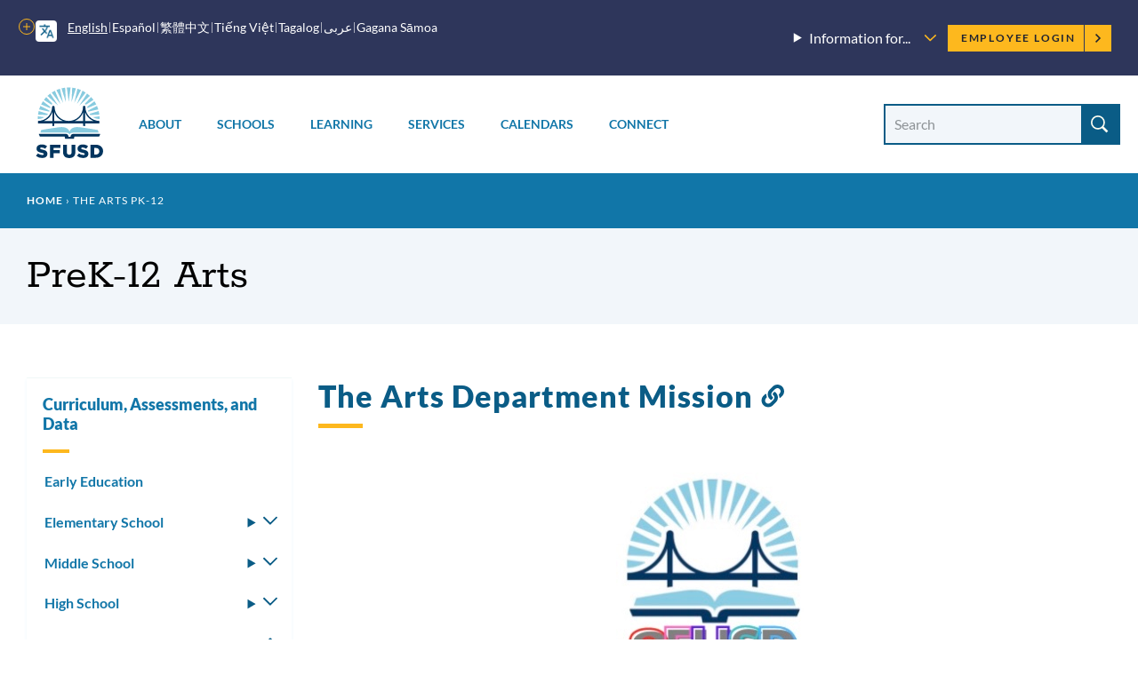

--- FILE ---
content_type: text/html; charset=UTF-8
request_url: https://www.sfusd.edu/zh-hant/node/5058
body_size: 28198
content:
<!DOCTYPE html>
<html lang="zh-hant" dir="ltr" prefix="content: http://purl.org/rss/1.0/modules/content/  dc: http://purl.org/dc/terms/  foaf: http://xmlns.com/foaf/0.1/  og: http://ogp.me/ns#  rdfs: http://www.w3.org/2000/01/rdf-schema#  schema: http://schema.org/  sioc: http://rdfs.org/sioc/ns#  sioct: http://rdfs.org/sioc/types#  skos: http://www.w3.org/2004/02/skos/core#  xsd: http://www.w3.org/2001/XMLSchema# ">
  <head>
    <meta charset="utf-8" />
<meta name="description" content="Learn about the visual and performing arts skills your student will learn in SFUSD from prekindergarten through graduation." />
<link rel="canonical" href="https://www.sfusd.edu/arts" />
<meta name="Generator" content="Drupal 10 (https://www.drupal.org)" />
<meta name="MobileOptimized" content="width" />
<meta name="HandheldFriendly" content="true" />
<meta name="viewport" content="width=device-width, initial-scale=1.0" />
<link rel="icon" href="/themes/custom/sfusd_base/favicon.ico" type="image/vnd.microsoft.icon" />
<link rel="alternate" hreflang="en" href="https://www.sfusd.edu/arts" />
<script src="/sites/default/files/google_tag/sfusd_gtm/google_tag.script.js?t9cq94" defer></script>

    <title>PreK-12 Arts | SFUSD</title>
    <link rel="stylesheet" media="all" href="/sites/default/files/css/css_zzd6gA0YOjk_zxOji3gsrsCrPHqKCzvU7E9oiw75dSg.css?delta=0&amp;language=en&amp;theme=sfusd_base&amp;include=[base64]" />
<link rel="stylesheet" media="all" href="/sites/default/files/css/css_Co3bMu_bEr-HQcKLbda57xuhhdbkmN65yyRyW9pGXJ0.css?delta=1&amp;language=en&amp;theme=sfusd_base&amp;include=[base64]" />

    
  </head>
  <body class="path-node page-node-type-page">
        <a href="#main-content" class="visually-hidden focusable skip-link">
      Skip to main content
    </a>
    <noscript><iframe src="https://www.googletagmanager.com/ns.html?id=GTM-MFKH3C6" height="0" width="0" style="display:none;visibility:hidden"></iframe></noscript>
      <div class="dialog-off-canvas-main-canvas" data-off-canvas-main-canvas>
    


<div class="layout-container has-theme--default   ">

      <header class="site-header " role="banner">

    <div class="site-header__both-bars">

    <div class="site-header__top">
    <div class="site-header__top__container">

            <div class="site-header__mobile-branding">
        <a href="/" title="Home" rel="home">
                    <svg class="i-svg" role="img"><use xlink:href="#i-home" xmlns:xlink="http://www.w3.org/1999/xlink"></use></svg>
          <img src="/themes/custom/sfusd_base/images/logo_text.svg" alt="San Francisco Unified School District" />
        </a>
      </div>

            <div class="site-header__translate block-gtranslate">
        <div class="gtranslate">
                    
<script>window.gtranslateSettings = {"switcher_horizontal_position":"left","switcher_vertical_position":"bottom","horizontal_position":"inline","vertical_position":"inline","float_switcher_open_direction":"top","switcher_open_direction":"bottom","default_language":"en","native_language_names":1,"detect_browser_language":0,"add_new_line":1,"select_language_label":"Select Language","flag_size":32,"flag_style":"2d","globe_size":60,"alt_flags":[],"wrapper_selector":".gtranslate","url_structure":"none","custom_domains":null,"languages":["en","ar","zh-CN","zh-TW","ja","ko","ru","es","tl","vi","sm"],"custom_css":""}</script><script>(function(){var js = document.createElement('script');js.setAttribute('src', '/modules/contrib/gtranslate/js/dropdown.js');js.setAttribute('data-gt-orig-url', '/zh-hant/node/5058');js.setAttribute('data-gt-orig-domain', 'www.sfusd.edu');document.body.appendChild(js);})();</script>

          
          <div class="gtranslate__desktop">
            <ul class="gtranslate__language-links notranslate" id="gtranslate__primary-languages">
            </ul>

            <details>
              <summary><span class="visually-hidden">More options</span></summary>
              <ul class="gtranslate__language-links notranslate" id="gtranslate__secondary-languages">
              </ul>
            </details>
          </div>

        </div>
      </div>

            <div class="site-header__secondary-menus">
                  <nav class="site-header__menu-information">
            <details class="site-header__menu-information-menu">
              <summary>
                <h2>Information for...</h2>
                <svg role="img" style="width: 0.85em; height: 0.85em;"><use xlink:href="#i-carrot-down" xmlns:xlink="http://www.w3.org/1999/xlink"></use></svg>
              </summary>
              
              <ul class="menu">
                    <li class="menu-item">
        <a href="/information-families" data-drupal-link-system-path="node/184">Families</a>
              </li>
                <li class="menu-item">
        <a href="/information-students" data-drupal-link-system-path="node/185">Students</a>
              </li>
                <li class="menu-item">
        <a href="/information-employees" data-drupal-link-system-path="node/764">Employees</a>
              </li>
                <li class="menu-item">
        <a href="/information-community" title="Learn about our community" data-drupal-link-system-path="node/463">Community</a>
              </li>
                <li class="menu-item">
        <a href="/human-resources/join-sfusd" title="Learn about job opportunities" data-drupal-link-system-path="node/464">Job Seekers</a>
              </li>
        </ul>
  


            </details>
          </nav>
        
        <nav class="site-header__user">
          <h2 class="visually-hidden">Employee menu</h2>

                                <div class="site-header__user-login">
              <a href="/user/login">Employee Login <svg class="i-svg"><use xlink:href="#i-carrot-right" xmlns:xlink="http://www.w3.org/1999/xlink"></use></svg></a>
            </div>
          
                            </nav>
      </div>
    </div>
  </div>

      
    <div class="site-header__bottom">

    <div class="site-header__desktop-logo">
              <a href="/" title="Home" rel="home">
          <img src="/themes/custom/sfusd_base/images/logo_square.svg" class="logo_img--large" alt="San Francisco Unified School District">
        </a>
          </div>

        <nav>
      <button id="mobile-nav-toggle" class="site-header__mobile-nav-toggle" aria-haspopup="true" aria-controls="site-header__main-menu" aria-expanded="false">
        <svg class="i-svg icon--menu" role="img"><use xlink:href="#i-menu" xmlns:xlink="http://www.w3.org/1999/xlink"></use></svg>
        <svg class="i-svg icon--close" role="img"><use xlink:href="#i-close" xmlns:xlink="http://www.w3.org/1999/xlink"></use></svg>
        <span>Menus</span>
      </button>

            <div id="site-header__main-menu" class="site-header__main-menu">
        <h2 class="visually-hidden">Main menu</h2>
                            <div id="block-supermenu" class="block block-colossal-menu block-colossal-menu-blocksuper-menu">
  
    
      

        <ul class="menu parent-menu mega-menu responsive-menu" data-closing-time="0" data-hover-delay="0">
              <li class="menu-item parent-item">
                                    <a href="/about-sfusd" class="parent-link">About</a>
                                            <ul class="menu submenu">
                                                <li>
                    <a href="/about-sfusd/our-mission-and-vision" class="submenu-link">Our Mission and Vision<span class="menu-item_description">
            <div class="field__item">Learn about our mission, our Vision, Values, Goals, and Guardrails, and the districtwide plans supporting them</div>
      
</span></a>
                  </li>
                                                                <li>
                    <a href="/about-sfusd/board-education" class="submenu-link">Board of Education<span class="menu-item_description">
            <div class="field__item">Meet the commissioners and find meeting agendas and schedules</div>
      
</span></a>
                  </li>
                                                                <li>
                    <a href="/about-sfusd/our-team" class="submenu-link">Our Team<span class="menu-item_description">
            <div class="field__item">Meet the superintendent and our leadership team, and recognize outstanding employees</div>
      
</span></a>
                  </li>
                                                                <li>
                    <a href="/about-sfusd/budget-and-lcap" class="submenu-link">Budget &amp; LCAP<span class="menu-item_description">
            <div class="field__item"> Learn how budgets and the Local Control and Accountability Plan are created</div>
      
</span></a>
                  </li>
                                                                <li>
                    <a href="/about-sfusd/sfusd-news" class="submenu-link">News<span class="menu-item_description">
            <div class="field__item">Read about what&#039;s new at SFUSD</div>
      
</span></a>
                  </li>
                                                                <li>
                    <a href="/about-sfusd/contact-us" class="submenu-link">Contact Us<span class="menu-item_description">
            <div class="field__item">Find out how to submit a records request or contact departments and schools<br />
</div>
      
</span></a>
                  </li>
                                          </ul>
            <div class="mega-menu_drawer"></div>
                  </li>
              <li class="menu-item parent-item">
                                    <a href="/schools" class="parent-link">Schools</a>
                                            <ul class="menu submenu">
                                                <li>
                    <a href="/early-education" class="submenu-link">Enroll in Early Education<span class="menu-item_description">
            <div class="field__item">Learn when and how to apply for Infant, Toddler, and Prekindergarten programs</div>
      
</span></a>
                  </li>
                                                                <li>
                    <a href="/schools/enroll" class="submenu-link">Enroll in TK-13<span class="menu-item_description">
            <div class="field__item">Learn when and how to apply for grades TK-13 and how our assignment system works</div>
      
</span></a>
                  </li>
                                                                <li>
                    <a href="/schools/enroll/discover" class="submenu-link">Discover Schools<span class="menu-item_description">
            <div class="field__item">Get tips on how to search for schools that fit your child</div>
      
</span></a>
                  </li>
                                                                <li>
                    <a href="/schools/directory" class="submenu-link">School Directory<span class="menu-item_description">
            <div class="field__item">View all our schools by grade level</div>
      
</span></a>
                  </li>
                                                                <li>
                    <a href="/schools/enroll/discover/school-finder" class="submenu-link">School Finder<span class="menu-item_description">
            <div class="field__item">Search for schools by programs, location, and grade level</div>
      
</span></a>
                  </li>
                                                                <li>
                    <a href="/schools/schools-and-community" class="submenu-link">Schools &amp; the Community<span class="menu-item_description">
            <div class="field__item">Learn how our schools contribute to the community and how to find resources</div>
      
</span></a>
                  </li>
                                          </ul>
            <div class="mega-menu_drawer"></div>
                  </li>
              <li class="menu-item parent-item">
                                    <a href="/learning" class="parent-link">Learning</a>
                                            <ul class="menu submenu">
                                                <li>
                    <a href="/learning/curriculum" class="submenu-link">Curriculum, Assessments, and Data<span class="menu-item_description">
            <div class="field__item">See what we&#039;re teaching, how we assess student learning, and opportunities for learning outside the classroom</div>
      
</span></a>
                  </li>
                                                                <li>
                    <a href="/sped" class="submenu-link">Special Education<span class="menu-item_description">
            <div class="field__item">Learn about special education assessments, Individual Education Plans (IEPs) and more</div>
      
</span></a>
                  </li>
                                                                <li>
                    <a href="/learning/multilingual-learner-programs-and-services" class="submenu-link">Multilingual Learners (English Learners)<span class="menu-item_description">
            <div class="field__item">Find out about Multilingual Learner programs, assessments and reclassification</div>
      
</span></a>
                  </li>
                                                                <li>
                    <a href="/learning/language-pathways-language-updates-progress" class="submenu-link">Language Pathways<span class="menu-item_description">
            <div class="field__item">We have language pathways for learning non-English languages and for English Learners </div>
      
</span></a>
                  </li>
                                                                <li>
                    <a href="/learning/resources" class="submenu-link">Resources<span class="menu-item_description">
            <div class="field__item">Learn more about student technology tools, school libraries, textbooks and classroom materials</div>
      
</span></a>
                  </li>
                                                                <li>
                    <a href="/learning/new-approaches-learning" class="submenu-link">New Approaches to Learning<span class="menu-item_description">
            <div class="field__item">Find out how we&#039;re redesigning learning in and out of the classroom</div>
      
</span></a>
                  </li>
                                          </ul>
            <div class="mega-menu_drawer"></div>
                  </li>
              <li class="menu-item parent-item">
                                    <a href="/services" class="parent-link">Services</a>
                                            <ul class="menu submenu">
                                                <li>
                    <a href="/services/student-support-programs" class="submenu-link">Student Supports &amp; Programs<span class="menu-item_description">
            <div class="field__item">See how we are supporting Special Education students, English Learners, migrant students, foster youth, LGBTQ youth, and refugee and immigrant youth</div>
      
</span></a>
                  </li>
                                                                <li>
                    <a href="/services/student-services" class="submenu-link">Student Services<span class="menu-item_description">
            <div class="field__item">Find out how to request a transcript, make up credits, request transportation, or learn about available counseling services</div>
      
</span></a>
                  </li>
                                                                <li>
                    <a href="/services/health-wellness" class="submenu-link">Health &amp; Wellness<span class="menu-item_description">
            <div class="field__item">Find out how to get free meals and learn about health requirements for enrolling in school</div>
      
</span></a>
                  </li>
                                                                <li>
                    <a href="/services/family-supports-services" class="submenu-link">Family Supports &amp; Services<span class="menu-item_description">
            <div class="field__item">Check out our family toolkit for school engagement, learn how to sign up for school and district notifications, request translation or interpretation, or report a concern</div>
      
</span></a>
                  </li>
                                                                <li>
                    <a href="/services/safety-emergency" class="submenu-link">Safety &amp; Emergency<span class="menu-item_description">
            <div class="field__item">Learn about school safety and emergency preparation</div>
      
</span></a>
                  </li>
                                                                <li>
                    <a href="/know-your-rights" class="submenu-link">Know Your Rights<span class="menu-item_description">
            <div class="field__item">Know your rights as an SFUSD family member or student and learn about SFUSD policies</div>
      
</span></a>
                  </li>
                                          </ul>
            <div class="mega-menu_drawer"></div>
                  </li>
              <li class="menu-item parent-item">
                                    <a href="/calendars" class="parent-link">Calendars</a>
                                            <ul class="menu submenu">
                                                <li>
                    <a href="/calendars" class="submenu-link">Calendars<span class="menu-item_description">
            <div class="field__item">View the academic calendar, district and school events, and community-sponsored events.</div>
      
</span></a>
                  </li>
                                                                <li>
                    <a href="https://goo.gl/forms/sUYMxfiZGpD6jJqy1" class="submenu-link">Submit an Event<span class="menu-item_description">
            <div class="field__item">Submit an event for inclusion on our website calendars</div>
      
</span></a>
                  </li>
                                          </ul>
            <div class="mega-menu_drawer"></div>
                  </li>
              <li class="menu-item parent-item">
                                    <a href="/connect" class="parent-link">Connect</a>
                                            <ul class="menu submenu">
                                                <li>
                    <a href="/services/family-supports-services/sfusd-student-family-school-resource-link" class="submenu-link">Student, Family &amp; School Resource Link<span class="menu-item_description">
            <div class="field__item">Call or email to get help with SFUSD resources for students and families</div>
      
</span></a>
                  </li>
                                                                <li>
                    <a href="/connect/get-involved" class="submenu-link">Get Involved<span class="menu-item_description">
            <div class="field__item">Participate in the SFUSD community by investing in our students, volunteering or advising the Board</div>
      
</span></a>
                  </li>
                                                                <li>
                    <a href="/information-community/applying-memorandum-understanding" class="submenu-link">Community Partners<span class="menu-item_description">
            <div class="field__item">Get a memorandum of understanding (MOU) to partner with SFUSD or learn about our Community Partnership Network</div>
      
</span></a>
                  </li>
                                                                <li>
                    <a href="/business-with-sfusd" class="submenu-link">Vendors<span class="menu-item_description">
            <div class="field__item">Learn about the bidding and RFP process and view current invitations for bids, RFPs, RFQs, RFOs, and RFIs</div>
      
</span></a>
                  </li>
                                                                <li>
                    <a href="/about-sfusd/contact-us" class="submenu-link">Contact Us<span class="menu-item_description">
            <div class="field__item">Find out how to submit a records request, view our organization chart, or contact departments and schools</div>
      
</span></a>
                  </li>
                                                                <li>
                    <a href="https://www.sfusd.edu/join-sfusd/human-resources" class="submenu-link">Human Resources<span class="menu-item_description">
            <div class="field__item">Find links for all HR functions through the employee lifecycle including finding a new role, evaluating staff, and how SFUSD supports the needs of employees and their families.</div>
      
</span></a>
                  </li>
                                          </ul>
            <div class="mega-menu_drawer"></div>
                  </li>
          </ul>
  


  </div>

        
                          <nav class="site-header__menu-information-mobile">
            <h4 class="menu-label">Information for:</h4>
            
              <ul class="menu">
                    <li class="menu-item">
        <a href="/information-families" data-drupal-link-system-path="node/184">Families</a>
              </li>
                <li class="menu-item">
        <a href="/information-students" data-drupal-link-system-path="node/185">Students</a>
              </li>
                <li class="menu-item">
        <a href="/information-employees" data-drupal-link-system-path="node/764">Employees</a>
              </li>
                <li class="menu-item">
        <a href="/information-community" title="Learn about our community" data-drupal-link-system-path="node/463">Community</a>
              </li>
                <li class="menu-item">
        <a href="/human-resources/join-sfusd" title="Learn about job opportunities" data-drupal-link-system-path="node/464">Job Seekers</a>
              </li>
        </ul>
  


          </nav>
        
                <nav class="site-header__user-menu--mobile">
          <h4>User menu</h4>
                      <ul class="menu">
              <li>
                <a href="/user/login">Employee Login <svg class="i-svg"><use xlink:href="#i-carrot-right" xmlns:xlink="http://www.w3.org/1999/xlink"></use></svg></a>
              </li>
            </ul>
                  </nav>
      </div>

    </nav>

    <div class="site-header__search-form" role="search">
      <button id="search-form-toggle" class="site-header__search-form-toggle" type="button" aria-haspopup="true">
        <svg class="i-svg icon--search"><use xlink:href="#i-search" xmlns:xlink="http://www.w3.org/1999/xlink"></use></svg>
        <svg class="i-svg icon--close" role="img"><use xlink:href="#i-close" xmlns:xlink="http://www.w3.org/1999/xlink"></use></svg>
        <span>Search</span>
      </button>
              <h2 class="visually-hidden">Site search</h2>
        <form class="views-exposed-form nav-search_group" data-drupal-selector="views-exposed-form-search-header" action="/search" method="get" id="views-exposed-form-search-header" accept-charset="UTF-8">
  <div class="form--inline clearfix">
  <div class="js-form-item form-item js-form-type-textfield form-type-textfield js-form-item-search-api-fulltext form-item-search-api-fulltext">
      <label for="edit-search-api-fulltext" class="sr-only-text">Search Site</label>
        <input placeholder="Search" data-drupal-selector="edit-search-api-fulltext" class="form-autocomplete form-text" data-autocomplete-path="/zh-hant/suggestion/autocomplete" type="text" id="edit-search-api-fulltext" name="search_api_fulltext" value="" size="30" maxlength="128" />

        </div>
<div data-drupal-selector="edit-actions" class="form-actions js-form-wrapper form-wrapper" id="edit-actions"><input data-drupal-selector="edit-submit-search" type="submit" id="edit-submit-search" value="Search" class="button js-form-submit form-submit" />
</div>

</div>

</form>

          </div>

  </div>
  </div>
</header>

    
    
  
    <div class="region region-highlighted">
    <div data-drupal-messages-fallback class="hidden"></div>

  </div>


  <main role="main">
    <a id="main-content" tabindex="-1"></a>
    <header>
              <div class="hero hero--basic" id="hero">
  <div class="block block-system block-system-breadcrumb-block">
  
    
        <nav class="breadcrumb" role="navigation" aria-labelledby="system-breadcrumb">
    <h2 id="system-breadcrumb" class="visually-hidden">Breadcrumb</h2>
    <ol>
          <li>
                  <a href="/zh-hant">Home</a>
              </li>
        </ol>
  </nav>

  </div>

  <div class="hero_header">
    <h1 class="hero_title">PreK-12 Arts</h1>
    

<nav class="hero-mobile-nav">
                <details>
                <summary>
          <svg class="i-svg icon--menu" role="img" style="width: 1.15em; height: 1.15em;"><use xlink:href="#i-menu" xmlns:xlink="http://www.w3.org/1999/xlink"></use></svg>
          <svg class="i-svg icon--close" role="img" style="width: 1.15em; height: 1.15em;"><use xlink:href="#i-close" xmlns:xlink="http://www.w3.org/1999/xlink"></use></svg>
          <span>Subpages</span>
        </summary>

                      <ul  >
              <li>
          <a href="/zh-hant/node/5068" title="Learn about the dance skills your student will learn in SFUSD from prekindergarten through graduation." data-drupal-link-system-path="node/5068">Dance</a>
                  </li>
              <li>
          <a href="/zh-hant/node/5072" data-drupal-link-system-path="node/5072">Digital Media Arts</a>
                  </li>
              <li>
          <a href="/zh-hant/node/5069" title="Learn about the music skills your student will learn in SFUSD from prekindergarten through graduation." data-drupal-link-system-path="node/5069">Music</a>
                  </li>
              <li>
          <a href="/zh-hant/node/5071" title="Learn about the drama skills your student will learn in SFUSD from prekindergarten through graduation." data-drupal-link-system-path="node/5071">Theatre</a>
                  </li>
              <li>
          <a href="/zh-hant/node/5070" data-drupal-link-system-path="node/5070">Visual Arts</a>
                  </li>
          </ul>
  
      </details>
      </nav>


  </div>
  
</div>

          </header>

    <div class="layout-with-aside ">

      <div class="layout-content">
        
          <div class="region region-content">
    <div id="block-sfusd-base-content" class="block block-system block-system-main-block">
  
    
      


<article about="/arts" typeof="schema:WebPage" class="node node--page node--full node--page--full node--type-page node--view-mode-full">
  <div class="node__content clearfix">
    
    
    
  
      <div class="field field--name-field-paragraph field--type-entity-reference-revisions field--label-hidden field__items">
              <div class="field__item">
<div class="section-text">
  <div class="section-text_container">
      
                            
  <div class="header-group" id="">
          <h2 class="header-group__title " id="34880-the-arts-department-mission">
        The Arts Department Mission
                  <a href="#34880-the-arts-department-mission" class="section-link"><svg class="i-svg i-link" role="img"><use xlink:href="#i-link" xmlns:xlink="http://www.w3.org/1999/xlink"></use></svg><span class="visually-hidden">Link to this section</span></a>
              </h2>
          </div>

    <div class="section-text_group">
      <p><img alt="VAPA Department Logo" data-entity-type="file" data-entity-uuid="06287ee8-7a85-45b4-a88a-dbda837a3800" height="225" src="/sites/default/files/inline-images/sfusd%20arts%20logo%20small%20no%20line.jpg" width="180" class="align-center" loading="lazy"></p>

<p>Equity, access, and excellence in arts education for every student in every school is the vision and the goal of the SFUSD Arts Department.&nbsp;Bringing the arts into the classroom and students to the arts in our powerfully creative and artistically diverse community, we seek to build and enhance 21st Century Skills and to encourage students, teachers,&nbsp;and parents to view themselves as life-long-learners who are inspired by the arts and act as creative participants in our school communities.</p>

<p>&nbsp;</p>

<p><img alt="Arts equity BadgE" data-entity-type="file" data-entity-uuid="0e9e79ea-8180-4118-9b35-50df3057cb77" height="231" src="/sites/default/files/inline-images/Arts%20Equity%20District%20Badge%202_0.jpg" width="512" class="align-center" loading="lazy"></p>

<p>&nbsp;</p>
    </div>
  </div>
</div>

</div>
              <div class="field__item"><div class="section section--cards section--cards--6-cards section--cards--image-icon section--pk-12-arts-disciplines">
  <div class="section__container">
    <div class="section__header">
      
                            
  <div class="header-group" id="">
          <h2 class="header-group__title " id="15172-pk-12-arts-disciplines">
        PK-12 Arts Disciplines
                  <a href="#15172-pk-12-arts-disciplines" class="section-link"><svg class="i-svg i-link" role="img"><use xlink:href="#i-link" xmlns:xlink="http://www.w3.org/1999/xlink"></use></svg><span class="visually-hidden">Link to this section</span></a>
              </h2>
          </div>

    </div>
    <div class="section__content">
          <div class="card card--has-link">
      <a href="/learning/curriculum/subjects/visual-performing-arts/dance" class="card_block-link">
          <div class="card__media">
      

    <img loading="lazy" style="object-position: 23% 22%;" src="/sites/default/files/styles/max_635/public/2020-01/_MG_1121.jpg?itok=EAhdYA51" width="635" height="423" alt="girls in blue skirt dancing" typeof="foaf:Image" />





    </div>
        <div class="card__content">
      <h3 class="card__title">Dance</h3>
                </div>
 </a></div>

<div class="card card--has-link">
      <a href="/learning/curriculum/subjects/visual-performing-arts/music" class="card_block-link">
          <div class="card__media">
      

    <img loading="lazy" style="object-position: 50% 50%;" src="/sites/default/files/styles/max_635/public/2019-09/guitar_0.jpg?itok=XaVfF3w6" width="300" height="164" alt="guitar" typeof="foaf:Image" />





    </div>
        <div class="card__content">
      <h3 class="card__title">Music</h3>
                </div>
 </a></div>

<div class="card card--has-link">
      <a href="/learning/curriculum/subjects/visual-performing-arts/visual-arts" class="card_block-link">
          <div class="card__media">
      

    <img loading="lazy" style="object-position: 50% 50%;" src="/sites/default/files/styles/max_635/public/VA%20-%20Face.png?itok=Oo5cJNFj" width="635" height="818" alt="Self Portrait - Face" typeof="foaf:Image" />





    </div>
        <div class="card__content">
      <h3 class="card__title">Visual Arts</h3>
                </div>
 </a></div>

<div class="card card--has-link">
      <a href="/learning/curriculum/subjects/visual-performing-arts/drama" class="card_block-link">
          <div class="card__media">
      

    <img loading="lazy" style="object-position: 50% 50%;" src="/sites/default/files/styles/max_635/public/2019-12/ALHS%20-%20DSC_0569.JPG?itok=FHq_ryOe" width="635" height="423" alt="ALHS - Hamlet Play" typeof="foaf:Image" />





    </div>
        <div class="card__content">
      <h3 class="card__title">Theatre</h3>
                </div>
 </a></div>

<div class="card card--has-link">
      <a href="/learning/curriculum/subjects/visual-performing-arts/digital-media-arts" class="card_block-link">
          <div class="card__media">
      

    <img loading="lazy" style="object-position: 50% 50%;" src="/sites/default/files/styles/max_635/public/spinning-globe_smart-city_iot_skyscrapers_city-scape_internet_digital-transformation-100777501-large_0.jpg?itok=0cajUT13" width="635" height="423" alt="globe for internet" typeof="foaf:Image" />





    </div>
        <div class="card__content">
      <h3 class="card__title">Digital Media Arts</h3>
                </div>
 </a></div>

<div class="card card--has-link">
      <a href="https://drive.google.com/drive/folders/1MHm9Ex3zanke1fA7M1QUwawumrejwwco" class="card_block-link">
          <div class="card__media">
      

    <img loading="lazy" style="object-position: 81% 29%;" src="/sites/default/files/styles/max_635/public/2020-12/ca%20arts%20standards.jpg?itok=Hh_GgwBX" width="635" height="266" alt="CA Arts Standards Thumbnail" typeof="foaf:Image" />





    </div>
        <div class="card__content">
      <h3 class="card__title">California Arts Standards </h3>
                </div>
 </a></div>


        </div>
      <div class="section__footer">
          <div class="section--cards__action">
        
      </div>
        
  </div>

  </div>
</div>

</div>
              <div class="field__item"><div class="section section--cards section--cards--9-cards section--cards--image-landscape section--announcements-and-events">
  <div class="section__container">
    <div class="section__header">
      
                            
  <div class="header-group" id="">
          <h2 class="header-group__title " id="34873-announcements-and-events">
        Announcements and Events
                  <a href="#34873-announcements-and-events" class="section-link"><svg class="i-svg i-link" role="img"><use xlink:href="#i-link" xmlns:xlink="http://www.w3.org/1999/xlink"></use></svg><span class="visually-hidden">Link to this section</span></a>
              </h2>
          </div>

    </div>
    <div class="section__content">
          <div class="card card--has-link">
      <a href="https://meet.google.com/odt-whak-ttb" class="card_block-link">
          <div class="card__media">
      

    <img loading="lazy" style="object-position: 50% 50%;" src="/sites/default/files/styles/max_635/public/officehours.jpg?itok=ED2p84-N" width="635" height="374" alt="welcome" typeof="foaf:Image" />





    </div>
        <div class="card__content">
      <h3 class="card__title">CBO Office Hrs. with Arts Department Director, Ron Machado</h3>
              <div class="card__subtitle">Third Tuesday of each month on Google Meet from 1pm-2pm</div>
                    <div class="card__link">
                    CLICK HERE to join
        </div>
          </div>
 </a></div>

<div class="card card--has-link">
      <a href="https://us02web.zoom.us/meeting/register/zfjgi5rwTv2q3960xrf6kA#/registration" class="card_block-link">
          <div class="card__media">
      

    <img loading="lazy" style="object-position: 50% 50%;" src="/sites/default/files/styles/max_635/public/2020-12/Screen%20Shot%202020-12-18%20at%201.27.01%20PM.png?itok=8r-9dPF0" width="544" height="336" alt="Arts Community Collaborative Logo" typeof="foaf:Image" />





    </div>
        <div class="card__content">
      <h3 class="card__title">The SFUSD ARTS COMMUNITY COLLABORATIVE is a gathering hosted by the SFUSD Arts Department and the Arts Education Alliance of the Bay Area (AEABA) in partnership with the local arts community.</h3>
              <div class="card__subtitle">Together we&#039;ll focus on strengthening San Francisco’s arts education ecosystem by aligning our work, sharing resources, and fostering culturally responsive pedagogy through creative practice.  Meetings will resume in the fall</div>
                </div>
 </a></div>

<div class="card card--has-link">
      <a href="https://heyzine.com/flip-book/666f4a1c54.html" class="card_block-link">
          <div class="card__media">
      

    <img loading="lazy" style="object-position: 50% 50%;" src="/sites/default/files/styles/max_635/public/2025-03/4th%20%20Quarter%20Arts%20Newsletter%20%2352-2.jpg?itok=nssrb-AQ" width="635" height="822" alt="cover art" typeof="foaf:Image" />





    </div>
        <div class="card__content">
      <h3 class="card__title">The Art of High/Lights_SFUSD with SFARTSED Catalog</h3>
              <div class="card__subtitle">The zine offers an in-depth look at a captivating art exhibition, showcasing the diverse talents and creative visions of a group of talented students. </div>
                    <div class="card__link">
                    The Art of Highlights | Art Exhibition| @ Minnesota Street Project Flipbook Zine
        </div>
          </div>
 </a></div>

<div class="card card--has-link">
      <a href="https://sites.google.com/sfusd.edu/arts-ambassadors-2025?usp=sharing" class="card_block-link">
          <div class="card__media">
      

    <img loading="lazy" style="object-position: 50% 50%;" src="/sites/default/files/styles/max_635/public/2025-05/1000008901%20copy.jpeg?itok=mB6L-Rki" width="635" height="359" alt="cover" typeof="foaf:Image" />





    </div>
        <div class="card__content">
      <h3 class="card__title">Arts Ambassadors SFUSD Arts Department 2024-25</h3>
              <div class="card__subtitle">The SFUSD Arts Ambassadors are a diverse group of individuals and organizations from across our community, including arts teachers, students, coordinators, principals, teaching artists, and community-based arts partners. </div>
                    <div class="card__link">
                    SFUSD Arts Department 2024-25 Arts Ambassadors Website
        </div>
          </div>
 </a></div>

<div class="card card--has-link">
      <a href="https://drive.google.com/file/d/1z-F1-1vFobfgeP_sETU4O8Vb2LuKp1TR/view?mc_cid=0a1ee5ec03&amp;mc_eid=UNIQID" class="card_block-link">
          <div class="card__media">
      

    <img loading="lazy" style="object-position: 50% 50%;" src="/sites/default/files/styles/max_635/public/2024-01/Untitled.png?itok=0iEf0xEe" width="635" height="408" alt="Data" typeof="foaf:Image" />





    </div>
        <div class="card__content">
      <h3 class="card__title">SFUSD Arts Department</h3>
              <div class="card__subtitle">Equity, access, and excellence in Arts education for every student in every school is the vision and the goal of the SFUSD Arts Department.</div>
                    <div class="card__link">
                    SFUSD Arts Department One Pager
        </div>
          </div>
 </a></div>

<div class="card card--has-link">
      <a href="https://docs.google.com/forms/d/e/1FAIpQLSeFfzzoFLhDjxpKmifgwzqHtfcXc_BVxpRXcj867F3pdApE_w/viewform" class="card_block-link">
          <div class="card__media">
      

    <img loading="lazy" style="object-position: 50% 50%;" src="/sites/default/files/styles/max_635/public/2025-06/Image.jpeg?itok=WMDHxawT" width="635" height="635" alt="the arts department" typeof="foaf:Image" />





    </div>
        <div class="card__content">
      <h3 class="card__title">Request Student Art or Exhibition</h3>
              <div class="card__subtitle">Are you interested in requesting a student exhibition or performance at your event? Please complete this form to provide information and an Arts Department staff member will contact you. </div>
                    <div class="card__link">
                    Request Student Art or Exhibition Form
        </div>
          </div>
 </a></div>

<div class="card card--has-link">
      <a href="https://drive.google.com/drive/folders/1aR2bDeiOcrPzffiuZZXlBtSOJLopqMNI?usp=sharing" class="card_block-link">
          <div class="card__media">
      

    <img loading="lazy" style="object-position: 50% 50%;" src="/sites/default/files/styles/max_635/public/2024-06/Proposition%2028.jpg?itok=5JRW4SWt" width="397" height="127" alt="Proposition 28 Annual Report" typeof="foaf:Image" />





    </div>
        <div class="card__content">
      <h3 class="card__title">Proposition 28: Arts and Music Schools Funding 2024-2025 &amp; 2025-2026</h3>
              <div class="card__subtitle">Annual Report Fiscal Year 2023-24 &amp; 2024-25</div>
                    <div class="card__link">
                    Proposition 28:  Annual Report Fiscal Year 2023-24 & 2024-2025
        </div>
          </div>
 </a></div>

<div class="card card--has-link">
      <a href="https://carnavalsanfrancisco.org" class="card_block-link">
          <div class="card__media">
      

    <img loading="lazy" style="object-position: 50% 50%;" src="/sites/default/files/styles/max_635/public/2025-05/Image_0.jpeg?itok=vkgZtLMS" width="635" height="703" alt="carnaval poster" typeof="foaf:Image" />





    </div>
        <div class="card__content">
      <h3 class="card__title">Carnaval San Francisco Come Support SFUSD Students in the Parade</h3>
              <div class="card__subtitle">Sunday May 25th  Parade starts on 24th &amp; Bryant Street travels west on to Mission Street then on Mission Street travels north to 15th Street. </div>
                    <div class="card__link">
                    Carnaval San Francisco Website
        </div>
          </div>
 </a></div>

<div class="card card--has-link">
      <a href="https://heyzine.com/flip-book/2917b05b91.html" class="card_block-link">
          <div class="card__media">
      

    <img loading="lazy" style="object-position: 50% 50%;" src="/sites/default/files/styles/max_635/public/2025-04/cover%204th%20Newsletter.jpg?itok=xY0S4Rn8" width="635" height="822" alt="cover of Arts Department Newsletter  #49" typeof="foaf:Image" />





    </div>
        <div class="card__content">
      <h3 class="card__title">Arts Department Newsletter 4th Semester  #52</h3>
              <div class="card__subtitle">Final Newsletter for  school year 2024-25.  </div>
                    <div class="card__link">
                    Arts Department Newsletter 4th Semester  #52 Zine Edition
        </div>
          </div>
 </a></div>


        </div>
      <div class="section__footer">
          <div class="section--cards__action">
        <a href="https://drive.google.com/file/d/1KFWYZaZ7GzxwyX4gqm0zveAzVTtj2a4j/view?usp=drive_link">Arts Department Newsletter 4th Semester  #52 pdf. version</a>
      </div>
        

  </div>

  </div>
</div>

</div>
              <div class="field__item">
<div class="section-text">
  <div class="section-text_container">
      
                            
  <div class="header-group" id="">
          <h2 class="header-group__title " id="34679-sfusd-arts-department-directory">
        
            <div class="field field--name-field-title field--type-string field--label-hidden field__item">SFUSD Arts Department Directory</div>
      
                  <a href="#34679-sfusd-arts-department-directory" class="section-link"><svg class="i-svg i-link" role="img"><use xlink:href="#i-link" xmlns:xlink="http://www.w3.org/1999/xlink"></use></svg><span class="visually-hidden">Link to this section</span></a>
              </h2>
              <div class="header-group__subtitle">
            <div class="field field--name-field-summary field--type-text-long field--label-hidden field__item"><p>Ron Machado, SFUSD Arts Department Director&nbsp;<a href="mailto:MachadoR@sfusd.edu">MachadoR@sfusd.edu</a></p><p>Emily Aldama, Supervisor of Visual and Media Arts &nbsp;<a href="mailto:aldamae@sfusd.edu">Aldamae@sfusd.edu</a></p><p>Ena Dallas, Supervisor of &nbsp;Music and Performing Arts and Dance, <a href="mailto:dallase@sfusd.edu">DallasE@sfusd.edu</a></p><p>Aaron Arnold, Purchasing and Teacher Allocations ,&nbsp;<a href="mailto:ArnoldA@sfusd.edu">ArnoldA@sfusd.edu</a></p><p>Harsha Hooli, Management Assistant, <a href="mailto:hoolih@sfusd.edu">Hoolih@sfusd.edu</a></p><p>Ariane Cortes, Mariachi Coordinator &amp; Teacher Leader Music Program,&nbsp;<a href="cortesa@sfusd.edu">CortesA@sfusd.edu</a></p><p>Janie Hsiao, Musical Instrument Inventory and Management&nbsp;<a href="hsiaoj@sfusd.edu">Hsiaoj@sfusd.edu</a></p><p>Eric Pascual, Teacher Leader Visual Arts&nbsp;<a href="pascuale@sfusd.edu">Pascuale@sfusd.edu</a></p><p>Alejandro Ledesma, Teacher Leader, Dance&nbsp;<a href="ledesmaa@sfusd.edu">Ledesmaa@sfusd.edu</a></p><p>Ana Otero, &nbsp;Early Education Coordinator, <a href="mailto:oteroa@sfusd.edu">Oteroa@sfusd.edu</a></p><h4>SFUSD Arts Department</h4><p>Curriculum and Instruction</p><p>750 25th Avenue</p><p>San Francisco, CA 94121</p><p>Phone:&nbsp;<strong>415-379-7798</strong></p><p>&nbsp;</p><p>&nbsp;</p><p>&nbsp;</p></div>
      </div>
      </div>

    <div class="section-text_group">
      
    </div>
  </div>
</div>

</div>
              <div class="field__item">
<div class="section-text">
  <div class="section-text_container">
      
                            
  <div class="header-group" id="">
          <h2 class="header-group__title " id="41466-sfusd-arts-community-collaborative">
        SFUSD Arts Community Collaborative
                  <a href="#41466-sfusd-arts-community-collaborative" class="section-link"><svg class="i-svg i-link" role="img"><use xlink:href="#i-link" xmlns:xlink="http://www.w3.org/1999/xlink"></use></svg><span class="visually-hidden">Link to this section</span></a>
              </h2>
          </div>

    <div class="section-text_group">
      <p>
&nbsp;</p><p><img src="/sites/default/files/inline-images/Screen%20Shot%202021-05-27%20at%2011.28.21%20AM.png" alt="Arts Collaborative Logo " height="180" width="472" data-entity-type="file" data-entity-uuid="bbe9ab01-b4ea-4baa-b13e-dd7ff87344ca" class="align-center" loading="lazy"></p><p>&nbsp;</p>
    </div>
  </div>
</div>

</div>
          </div>
  

    <p class="last-updated">This page was last updated on January 7, 2026</p>

  </div>
</article>

  </div>

  </div>

      </div>

              <aside role="complementary" class="layout-aside">
                      


<nav class="aside-nav-accordion">
                      <h2><a href="/zh-hant/node/370" title="Information about subject area curricula and assessments" data-drupal-link-system-path="node/370">Curriculum, Assessments, and Data</a></h2>
                  <ul  >
              <li>
          <a href="/zh-hant/node/438" title="Information about early education curriculum and assessments." data-drupal-link-system-path="node/438">Early Education</a>
                  </li>
              <li>
          <a href="/zh-hant/node/474" title="Information about elementary school curriculum and assessments." data-drupal-link-system-path="node/474">Elementary School</a>
                      <details >
              <summary><svg role="img" style="width: 1em; height: 1em;"><use xlink:href="#i-carrot-down" xmlns:xlink="http://www.w3.org/1999/xlink"></use></svg><span>Toggle submenu</span></summary>
                    <ul  >
              <li>
          <a href="/zh-hant/node/15335" title="Elementary Computer Science (CS) Curriculum" data-drupal-link-system-path="node/15335">Computer Science</a>
                      <details >
              <summary><svg role="img" style="width: 1em; height: 1em;"><use xlink:href="#i-carrot-down" xmlns:xlink="http://www.w3.org/1999/xlink"></use></svg><span>Toggle submenu</span></summary>
                    <ul  >
              <li>
          <a href="/zh-hant/node/15336" title="K-2 Computer Science Curriculum" data-drupal-link-system-path="node/15336">K-2 Computer Science Curriculum</a>
                  </li>
              <li>
          <a href="/zh-hant/node/15337" title="3-5 Computer Science Curriculum" data-drupal-link-system-path="node/15337">3-5 Computer Science Curriculum</a>
                  </li>
          </ul>
  
            </details>
                  </li>
              <li>
          <a href="/zh-hant/node/13905" title="Elementary English Language Arts" data-drupal-link-system-path="node/13905">English Language Arts</a>
                  </li>
              <li>
          <a href="/zh-hant/node/5014" title="Elementary school math curriculum, resources and information for parents of SFUSD students." data-drupal-link-system-path="node/5014">Mathematics</a>
                      <details >
              <summary><svg role="img" style="width: 1em; height: 1em;"><use xlink:href="#i-carrot-down" xmlns:xlink="http://www.w3.org/1999/xlink"></use></svg><span>Toggle submenu</span></summary>
                    <ul  >
              <li>
          <a href="/zh-hant/node/16095" title="SFUSD Pre-K Mathematics" data-drupal-link-system-path="node/16095">Pre-Kindergarten Math</a>
                  </li>
              <li>
          <a href="/zh-hant/node/16096" title="SFUSD Transitional Kindergarten Math information for Parents" data-drupal-link-system-path="node/16096">Transitional Kindergarten Math</a>
                  </li>
              <li>
          <a href="/zh-hant/node/5015" title="Landing page for parents to learn about Kindergarten Math" data-drupal-link-system-path="node/5015">Kindergarten Math</a>
                  </li>
              <li>
          <a href="/zh-hant/node/5140" title="Landing page for parents to learn about Grade 1 Math" data-drupal-link-system-path="node/5140">Grade 1 Math</a>
                  </li>
              <li>
          <a href="/zh-hant/node/5141" title="Landing page for parents to learn about Grade 2 Math" data-drupal-link-system-path="node/5141">Grade 2 Math</a>
                  </li>
              <li>
          <a href="/zh-hant/node/5142" title="Landing page for parents to learn about Grade 3 Math" data-drupal-link-system-path="node/5142">Grade 3 Math</a>
                  </li>
              <li>
          <a href="/zh-hant/node/5143" title="Landing page for parents to learn about Grade 4 Math" data-drupal-link-system-path="node/5143">Grade 4 Math</a>
                  </li>
              <li>
          <a href="/zh-hant/node/5144" title="Landing page for parents to learn about Grade 5 Math" data-drupal-link-system-path="node/5144">Grade 5 Math</a>
                  </li>
          </ul>
  
            </details>
                  </li>
              <li>
          <a href="/zh-hant/node/5487" title="Information for elementary school students and family members in SFUSD. Links to Amplify science on Clever. Information from the office of Curriculum and Instruction.  &quot;C&amp;I Science&quot;" data-drupal-link-system-path="node/5487">Science</a>
                  </li>
          </ul>
  
            </details>
                  </li>
              <li>
          <a href="/zh-hant/node/439" title="About Middle School Curriculum &amp; Assessments" data-drupal-link-system-path="node/439">Middle School</a>
                      <details >
              <summary><svg role="img" style="width: 1em; height: 1em;"><use xlink:href="#i-carrot-down" xmlns:xlink="http://www.w3.org/1999/xlink"></use></svg><span>Toggle submenu</span></summary>
                    <ul  >
              <li>
          <a href="/zh-hant/node/17431" title="Middle School Computer Science (CS) Curriculum" data-drupal-link-system-path="node/17431">Computer Science</a>
                  </li>
              <li>
          <a href="/zh-hant/node/10805" title="Middle School English/Language Arts" data-drupal-link-system-path="node/10805">English Language Arts</a>
                      <details >
              <summary><svg role="img" style="width: 1em; height: 1em;"><use xlink:href="#i-carrot-down" xmlns:xlink="http://www.w3.org/1999/xlink"></use></svg><span>Toggle submenu</span></summary>
                    <ul  >
              <li>
          <a href="/zh-hant/node/13548" title="Here you will find the family letters for 6th grade." data-drupal-link-system-path="node/13548">6th Grade Family Letters</a>
                  </li>
              <li>
          <a href="/zh-hant/node/13638" title="Here you will find the family letters for 7th grade." data-drupal-link-system-path="node/13638">7th Grade Family Letters</a>
                  </li>
              <li>
          <a href="/zh-hant/node/13639" title="Here you will find the family letters for 8th grade." data-drupal-link-system-path="node/13639">8th Grade Family Letters</a>
                  </li>
          </ul>
  
            </details>
                  </li>
              <li>
          <a href="/zh-hant/node/5137" title="Middle school math curriculum information and resources for parents of SFUSD students." data-drupal-link-system-path="node/5137">Mathematics</a>
                      <details >
              <summary><svg role="img" style="width: 1em; height: 1em;"><use xlink:href="#i-carrot-down" xmlns:xlink="http://www.w3.org/1999/xlink"></use></svg><span>Toggle submenu</span></summary>
                    <ul  >
              <li>
          <a href="/zh-hant/node/5463" title="Landing page for parents to learn about Grade 6 Math" data-drupal-link-system-path="node/5463">Grade 6 Math</a>
                  </li>
              <li>
          <a href="/zh-hant/node/5464" title="Landing page for parents to learn about Grade 7 Math" data-drupal-link-system-path="node/5464">Grade 7 Math</a>
                  </li>
              <li>
          <a href="/zh-hant/node/5462" title="Landing page for parents to learn about Grade 8 Math" data-drupal-link-system-path="node/5462">Grade 8 Math</a>
                  </li>
          </ul>
  
            </details>
                  </li>
              <li>
          <a href="/zh-hant/node/5357" title="Information for middle school students and family members in SFUSD Science courses. Links to the Student edition of textbooks for grades 6, 7 and 8. Information from the office of Curriculum and Instruction.  &quot;C&amp;I Science&quot;" data-drupal-link-system-path="node/5357">Science</a>
                  </li>
          </ul>
  
            </details>
                  </li>
              <li>
          <a href="/zh-hant/node/475" title="High School Curriculum &amp; Assessments" data-drupal-link-system-path="node/475">High School</a>
                      <details >
              <summary><svg role="img" style="width: 1em; height: 1em;"><use xlink:href="#i-carrot-down" xmlns:xlink="http://www.w3.org/1999/xlink"></use></svg><span>Toggle submenu</span></summary>
                    <ul  >
              <li>
          <a href="/zh-hant/node/10819" title="Families can learn about English/Language Arts in High School." data-drupal-link-system-path="node/10819">English/Language Arts</a>
                  </li>
              <li>
          <a href="/zh-hant/node/5139" title="High school math resources and information for parents of SFUSD students." data-drupal-link-system-path="node/5139">Mathematics</a>
                      <details >
              <summary><svg role="img" style="width: 1em; height: 1em;"><use xlink:href="#i-carrot-down" xmlns:xlink="http://www.w3.org/1999/xlink"></use></svg><span>Toggle submenu</span></summary>
                    <ul  >
              <li>
          <a href="/zh-hant/node/5461" title="Information about the SFUSD CCSS Algebra 1 course for SFUSD parents." data-drupal-link-system-path="node/5461">Algebra 1</a>
                  </li>
              <li>
          <a href="/zh-hant/node/5274" title="Landing page for parents to learn about high school geometry in SFUSD" data-drupal-link-system-path="node/5274">Geometry</a>
                  </li>
              <li>
          <a href="/zh-hant/node/5465" title="Information about the SFUSD CCSS Algebra 2 course for parents and students." data-drupal-link-system-path="node/5465">Algebra 2</a>
                  </li>
              <li>
          <a href="/zh-hant/node/5466" title="Information about the SFUSD Algebra 2 + Precalculus course for parents and students." data-drupal-link-system-path="node/5466">Algebra 2 + Precalculus</a>
                  </li>
          </ul>
  
            </details>
                  </li>
              <li>
          <a href="/zh-hant/node/6432" title="Information for high school students and family members in SFUSD Science courses. Links to the Student edition of textbooks for NGSS chemistry, physics and biology courses. Information from the office of Curriculum and Instruction.  &quot;C&amp;I Science&quot;," data-drupal-link-system-path="node/6432">Science</a>
                  </li>
              <li>
          <a href="/zh-hant/node/4743" title="SFUSD&#039;s ​​CTE addresses barriers so that students from historically and systemically under-resourced communities have opportunities to access career exploration, to practice and master technical skills, and to early-college course work. 

In partnership" data-drupal-link-system-path="node/4743">​​Career Technical Education (CTE)</a>
                      <details >
              <summary><svg role="img" style="width: 1em; height: 1em;"><use xlink:href="#i-carrot-down" xmlns:xlink="http://www.w3.org/1999/xlink"></use></svg><span>Toggle submenu</span></summary>
                    <ul  >
              <li>
          <a href="/zh-hant/node/4978" title="With 49 programs at 16 high schools, CTE prepares students for jobs in industries ranging from Biotech to Culinary to Engineering. Across the City, students are developing their technical skills, while cultivating soft skills like critical thinking, initi" data-drupal-link-system-path="node/4978">CTE Programs</a>
                  </li>
              <li>
          <a href="/zh-hant/node/4979" title="Check out our Partner Resources to help plan your next work-based learning activity." data-drupal-link-system-path="node/4979">Partners Resources</a>
                  </li>
              <li>
          <a href="/zh-hant/node/5138" title="​​Career Technical Education is experiential, and interactive learning is core to our mission. Sign up for events like mock interviews, end-of-year senior capstone defense, and our Annual Career Pathways Showcase on this page." data-drupal-link-system-path="node/5138">Events</a>
                  </li>
              <li>
          <a href="/zh-hant/node/5951" title="CTE students can complete the following tasks independently to be workforce ready!" data-drupal-link-system-path="node/5951">Student Resources</a>
                  </li>
              <li>
          <a href="/zh-hant/node/5257" title="Learn about our current partnerships and how you can join us to prepare San Francisco&#039;s future workforce!" data-drupal-link-system-path="node/5257">Get Involved</a>
                  </li>
              <li>
          <a href="/zh-hant/node/4980" title="Do you need more information or have questions about our CTE programs? Connect to the right person on our team by learning more about us." data-drupal-link-system-path="node/4980">Contact Us</a>
                  </li>
          </ul>
  
            </details>
                  </li>
              <li>
          <a href="/zh-hant/node/4445" title="The office of College and Career seeks to serve off-track and underrepresented students to achieve high school graduation and college success, as well as to prevent/reduce the number of off-track students" data-drupal-link-system-path="node/4445">Credit Recovery</a>
                      <details >
              <summary><svg role="img" style="width: 1em; height: 1em;"><use xlink:href="#i-carrot-down" xmlns:xlink="http://www.w3.org/1999/xlink"></use></svg><span>Toggle submenu</span></summary>
                    <ul  >
              <li>
          <a href="/zh-hant/node/4450" title="Provides schools a flexible learning management system to improve student achievement. Courses are rigorous (UC a-g approved) and interactive, ensuring students are engaged in the learning process." data-drupal-link-system-path="node/4450">Online Learning for Credit Recovery</a>
                  </li>
              <li>
          <a href="/zh-hant/node/4448" title="Summer School Classes for Credit Recovery, English Language Development and Senior Graduation" data-drupal-link-system-path="node/4448">Summer School</a>
                  </li>
              <li>
          <a href="/zh-hant/node/4419" title="Evening and Saturday school is offered during the Fall and Spring Semesters to high school students who need to retake a course for credit recovery." data-drupal-link-system-path="node/4419">Evening and Saturday School</a>
                  </li>
          </ul>
  
            </details>
                  </li>
              <li>
          <a href="/zh-hant/node/4639" title="SFUSD Department of College and Career Programs offers various paid opportunities for SFUSD high school students." data-drupal-link-system-path="node/4639">Internships</a>
                      <details >
              <summary><svg role="img" style="width: 1em; height: 1em;"><use xlink:href="#i-carrot-down" xmlns:xlink="http://www.w3.org/1999/xlink"></use></svg><span>Toggle submenu</span></summary>
                    <ul  >
              <li>
          <a href="/zh-hant/node/4157" title="Offered through High School LEAD / Office of College and Career Readiness" data-drupal-link-system-path="node/4157">Available Internships</a>
                      <details >
              <summary><svg role="img" style="width: 1em; height: 1em;"><use xlink:href="#i-carrot-down" xmlns:xlink="http://www.w3.org/1999/xlink"></use></svg><span>Toggle submenu</span></summary>
                    <ul  >
              <li>
          <a href="/zh-hant/node/5028" title="Internships in various career sectors with industry partners" data-drupal-link-system-path="node/5028">Summer Internships with Industry Partners across Career Sectors</a>
                  </li>
              <li>
          <a href="/zh-hant/node/5008" title="Internships Working with Children and Youth" data-drupal-link-system-path="node/5008">Future Educator Project</a>
                  </li>
              <li>
          <a href="/zh-hant/node/5049" title="Work in a Lab, Hospital or Senior Living Facility" data-drupal-link-system-path="node/5049">Health and Medical Internships</a>
                  </li>
              <li>
          <a href="/zh-hant/node/5029" title="Join one of our Summer Career Exploration Programs (SCEP) in one of four exciting and in-demand career fields. Choose Automotive, Construction, Health, or Law as your focus and earn college credit through a CCSF course, while participating in work based l" data-drupal-link-system-path="node/5029">Summer Career Exploration Program: Auto, Construction. or Law</a>
                  </li>
          </ul>
  
            </details>
                  </li>
          </ul>
  
            </details>
                  </li>
              <li>
          <a href="/zh-hant/node/3236" title="Earn college and high school credits through dual enrollment at the City College of San Francisco (CCSF)." data-drupal-link-system-path="node/3236">Dual Enrollment</a>
                  </li>
              <li>
          <a href="/zh-hant/node/5025" title="Opportunities for SFUSD students in the summertime" data-drupal-link-system-path="node/5025">Summer Opportunities</a>
                  </li>
          </ul>
  
            </details>
                  </li>
              <li>
          <a href="/zh-hant/node/5057" data-drupal-link-system-path="node/5057">Subjects</a>
                      <details open>
              <summary><svg role="img" style="width: 1em; height: 1em;"><use xlink:href="#i-carrot-down" xmlns:xlink="http://www.w3.org/1999/xlink"></use></svg><span>Toggle submenu</span></summary>
                    <ul  class="is-active" >
              <li>
          <a href="/zh-hant/node/17430" title="Computer Science Department - ​In San Francisco Unified School District, Computer Science is for everyone.﻿ We envision each and every student engaging in computer science in ways that are humanizing, creative, interactive, and expressive." data-drupal-link-system-path="node/17430">Computer Science</a>
                  </li>
              <li>
          <a href="/zh-hant/node/9286" title="Humanities" data-drupal-link-system-path="node/9286">Humanities</a>
                  </li>
              <li>
          <a href="/zh-hant/node/5359" title="Learn about science curriculum, resources and information from prekindergarten through 12th grade. &quot;C&amp;I Science&quot;, &quot;Curriculum and Instruction&quot;" data-drupal-link-system-path="node/5359">Science PK-12</a>
                  </li>
              <li>
          <a href="/zh-hant/node/5058" title="Learn about the visual and performing arts skills your student will learn in SFUSD from prekindergarten through graduation." data-drupal-link-system-path="node/5058" class="is-active" aria-current="page">The Arts PK-12</a>
                      <details open>
              <summary><svg role="img" style="width: 1em; height: 1em;"><use xlink:href="#i-carrot-down" xmlns:xlink="http://www.w3.org/1999/xlink"></use></svg><span>Toggle submenu</span></summary>
                    <ul  class="is-active" >
              <li>
          <a href="/zh-hant/node/5068" title="Learn about the dance skills your student will learn in SFUSD from prekindergarten through graduation." data-drupal-link-system-path="node/5068">Dance</a>
                  </li>
              <li>
          <a href="/zh-hant/node/5072" data-drupal-link-system-path="node/5072">Digital Media Arts</a>
                  </li>
              <li>
          <a href="/zh-hant/node/5069" title="Learn about the music skills your student will learn in SFUSD from prekindergarten through graduation." data-drupal-link-system-path="node/5069">Music</a>
                  </li>
              <li>
          <a href="/zh-hant/node/5071" title="Learn about the drama skills your student will learn in SFUSD from prekindergarten through graduation." data-drupal-link-system-path="node/5071">Theatre</a>
                  </li>
              <li>
          <a href="/zh-hant/node/5070" data-drupal-link-system-path="node/5070">Visual Arts</a>
                  </li>
          </ul>
  
            </details>
                  </li>
              <li>
          <a href="/zh-hant/node/10650" title="History/ Social Science page for information, content, links, and resources." data-drupal-link-system-path="node/10650">History/ Social Science</a>
                  </li>
          </ul>
  
            </details>
                  </li>
              <li>
          <a href="/zh-hant/node/373" title="Find out what opportunities we have for learning before and after the school day." data-drupal-link-system-path="node/373">Additional Learning Opportunities</a>
                  </li>
              <li>
          <a href="/zh-hant/node/5971" title="RPA: AAO &amp; READ." data-drupal-link-system-path="node/5971">Research, Planning and Assessment Department</a>
                      <details >
              <summary><svg role="img" style="width: 1em; height: 1em;"><use xlink:href="#i-carrot-down" xmlns:xlink="http://www.w3.org/1999/xlink"></use></svg><span>Toggle submenu</span></summary>
                    <ul  >
              <li>
          <a href="/zh-hant/node/3185" title="Report Cards allow teachers to communicate students&#039; progress towards mastery of California standards." data-drupal-link-system-path="node/3185">Report Cards</a>
                      <details >
              <summary><svg role="img" style="width: 1em; height: 1em;"><use xlink:href="#i-carrot-down" xmlns:xlink="http://www.w3.org/1999/xlink"></use></svg><span>Toggle submenu</span></summary>
                    <ul  >
              <li>
          <a href="/zh-hant/node/18923" title="This Report Card Family Guide has been specially designed for you to use in conjunction with your child’s report card. In this document you will find:
Important learning in each content area for the grade level
Guidance for families about ways they can" data-drupal-link-system-path="node/18923">Gr TK Report Card Family Guide</a>
                  </li>
              <li>
          <a href="/zh-hant/node/18915" title="This Report Card Family Guide has been specially designed for you to use in conjunction with your child’s report card. In this document you will find:
Important learning in each content area for the grade level
Guidance for families about ways they can" data-drupal-link-system-path="node/18915">Gr K Report Card Family Guide</a>
                  </li>
              <li>
          <a href="/zh-hant/node/18914" title="See info below." data-drupal-link-system-path="node/18914">Gr 1 Report Card Family Guide</a>
                  </li>
              <li>
          <a href="/zh-hant/node/18918" title="This Report Card Family Guide has been specially designed for you to use in conjunction with your child’s report card. In this document you will find:
Important learning in each content area for the grade level
Guidance for families about ways they can" data-drupal-link-system-path="node/18918">Gr 2 Report Card Family Guide</a>
                  </li>
              <li>
          <a href="/zh-hant/node/18919" title="This Report Card Family Guide has been specially designed for you to use in conjunction with your child’s report card. In this document you will find:
Important learning in each content area for the grade level
Guidance for families about ways they can" data-drupal-link-system-path="node/18919">Gr 3 Report Card Family Guide</a>
                  </li>
              <li>
          <a href="/zh-hant/node/18922" title="This Report Card Family Guide has been specially designed for you to use in conjunction with your child’s report card. In this document you will find:
Important learning in each content area for the grade level
Guidance for families about ways they can" data-drupal-link-system-path="node/18922">Gr 4 Report Card Family Guide</a>
                  </li>
              <li>
          <a href="/zh-hant/node/18920" title="This Report Card Family Guide has been specially designed for you to use in conjunction with your child’s report card. In this document you will find:
Important learning in each content area for the grade level
Guidance for families about ways they can" data-drupal-link-system-path="node/18920">Gr 5 Report Card Family Guide</a>
                  </li>
          </ul>
  
            </details>
                  </li>
              <li>
          <a href="/zh-hant/node/372" title="Information on assessing student learning at SFUSD" data-drupal-link-system-path="node/372">Assessing Student Learning</a>
                      <details >
              <summary><svg role="img" style="width: 1em; height: 1em;"><use xlink:href="#i-carrot-down" xmlns:xlink="http://www.w3.org/1999/xlink"></use></svg><span>Toggle submenu</span></summary>
                    <ul  >
              <li>
          <a href="/zh-hant/node/7833" title="District Assessments for Families" data-drupal-link-system-path="node/7833">District Assessments for Families</a>
                  </li>
              <li>
          <a href="/zh-hant/node/11678" title="State Assessments" data-drupal-link-system-path="node/11678">State Assessments for Families</a>
                      <details >
              <summary><svg role="img" style="width: 1em; height: 1em;"><use xlink:href="#i-carrot-down" xmlns:xlink="http://www.w3.org/1999/xlink"></use></svg><span>Toggle submenu</span></summary>
                    <ul  >
              <li>
          <a href="/zh-hant/node/8914" title="All students in Grade K-2 will participate in a reading screening in 2025-26." data-drupal-link-system-path="node/8914">2025-26 K-2 Reading Difficulties Risk Screener</a>
                  </li>
          </ul>
  
            </details>
                  </li>
              <li>
          <a href="/zh-hant/node/11681" title="State Alt Assessments" data-drupal-link-system-path="node/11681">State Alternate Assessments</a>
                  </li>
          </ul>
  
            </details>
                  </li>
              <li>
          <a href="/zh-hant/node/7028" title="SFUSD&#039;s approach to using data for accountability and analysis." data-drupal-link-system-path="node/7028">Data for Accountability and Analysis</a>
                      <details >
              <summary><svg role="img" style="width: 1em; height: 1em;"><use xlink:href="#i-carrot-down" xmlns:xlink="http://www.w3.org/1999/xlink"></use></svg><span>Toggle submenu</span></summary>
                    <ul  >
              <li>
          <a href="/zh-hant/node/9060" title="Public Dashboard FAQ" data-drupal-link-system-path="node/9060">Public Data Dashboard: Frequently Asked Questions</a>
                      <details >
              <summary><svg role="img" style="width: 1em; height: 1em;"><use xlink:href="#i-carrot-down" xmlns:xlink="http://www.w3.org/1999/xlink"></use></svg><span>Toggle submenu</span></summary>
                    <ul  >
              <li>
          <a href="/zh-hant/node/9061" title="Public Dashboard FAQ" data-drupal-link-system-path="node/9061">General Dashboard FAQ</a>
                  </li>
              <li>
          <a href="/zh-hant/node/9062" title="Public Dashboard FAQ" data-drupal-link-system-path="node/9062">Using the Dashboard FAQ</a>
                  </li>
              <li>
          <a href="/zh-hant/node/9063" title="Public Dashboard FAQ" data-drupal-link-system-path="node/9063">Understanding the Data FAQ</a>
                  </li>
          </ul>
  
            </details>
                  </li>
              <li>
          <a href="/zh-hant/node/5902" title="Selected Highlights" data-drupal-link-system-path="node/5902">Selected Data Report Highlights</a>
                  </li>
          </ul>
  
            </details>
                  </li>
              <li>
          <a href="/zh-hant/node/6459" title="Learning from Research and Evaluation" data-drupal-link-system-path="node/6459">Learning from Research and Evaluation</a>
                      <details >
              <summary><svg role="img" style="width: 1em; height: 1em;"><use xlink:href="#i-carrot-down" xmlns:xlink="http://www.w3.org/1999/xlink"></use></svg><span>Toggle submenu</span></summary>
                    <ul  >
              <li>
          <a href="/zh-hant/node/6466" title="Table of important External Research Syntheses for research." data-drupal-link-system-path="node/6466">External Research Syntheses</a>
                  </li>
              <li>
          <a href="/zh-hant/node/6630" title="External Research Repositories" data-drupal-link-system-path="node/6630">External Research Repositories</a>
                  </li>
              <li>
          <a href="/zh-hant/node/8595" title="This page summarizes some of the available educational research on responding to the challenges of COVID-19." data-drupal-link-system-path="node/8595">Educational Research for COVID-19 Response</a>
                  </li>
              <li>
          <a href="/zh-hant/node/13080" title="Selected reports on research and evaluation conducted in, with, or by SFUSD." data-drupal-link-system-path="node/13080">Featured Research &amp; Evaluations Conducted in SFUSD</a>
                  </li>
          </ul>
  
            </details>
                  </li>
              <li>
          <a href="/zh-hant/node/6472" title="The Research and Evaluation Process" data-drupal-link-system-path="node/6472">Conducting External Research and Evaluation</a>
                      <details >
              <summary><svg role="img" style="width: 1em; height: 1em;"><use xlink:href="#i-carrot-down" xmlns:xlink="http://www.w3.org/1999/xlink"></use></svg><span>Toggle submenu</span></summary>
                    <ul  >
              <li>
          <a href="/zh-hant/node/14177" title="research partnerships at SFUSD" data-drupal-link-system-path="node/14177">Research Partnerships</a>
                  </li>
              <li>
          <a href="/zh-hant/node/444" title="FAQ about SFUSD&#039;s research process" data-drupal-link-system-path="node/444">FAQ about SFUSD&#039;s research process</a>
                  </li>
          </ul>
  
            </details>
                  </li>
          </ul>
  
            </details>
                  </li>
          </ul>
  
      </nav>


          
                            </aside>
          </div>

  </main>

          <footer class="site-footer" role="contentinfo">
  <div class="footer-container footer-container--top">
    <div class="footer-content has-four-columns">
      <div class="footer-group">
        <div class="block block-block-content block-block-contentb5ceb516-a8c9-4754-a7b0-99ede1f23bc7">
  
      <h2>Contact</h2>
    
      
            <div class="field field--name-body field--type-text-with-summary field--label-hidden field__item"><p>555 Franklin Street<br>
San Francisco, CA&nbsp;94102<br>
<a href="tel:4152416000">415-241-6000</a></p>

<p><a href="/user/login">Employee Login</a></p></div>
      
  </div>

      </div>
      <div class="footer-group">
        <nav class="footer-menu has-grid">
          <nav role="navigation" aria-labelledby="-menu">
      
  <h2 id="-menu">Information For</h2>
  

        
              <ul class="menu">
                    <li class="menu-item">
        <a href="/information-families" data-drupal-link-system-path="node/184">Families</a>
              </li>
                <li class="menu-item">
        <a href="/information-students" data-drupal-link-system-path="node/185">Students</a>
              </li>
                <li class="menu-item">
        <a href="/information-employees" data-drupal-link-system-path="node/764">Employees</a>
              </li>
                <li class="menu-item">
        <a href="/information-community" data-drupal-link-system-path="node/463">Community</a>
              </li>
                <li class="menu-item">
        <a href="/human-resources/join-sfusd" data-drupal-link-system-path="node/464">Job Seekers</a>
              </li>
        </ul>
  


  </nav>

        </nav>
      </div>
      <div class="footer-group">
        <nav class="footer-menu has-grid">
          <nav role="navigation" aria-labelledby="-menu">
      
  <h2 id="-menu">Quick Links</h2>
  

        
              <ul class="menu">
                    <li class="menu-item">
        <a href="https://portal.sfusd.edu/PXP2_Login_Parent.aspx">Family Portal</a>
              </li>
                <li class="menu-item">
        <a href="/schools/enroll" data-drupal-link-system-path="node/340">Enroll</a>
              </li>
                <li class="menu-item">
        <a href="/calendars" data-drupal-link-system-path="node/3491">Calendars</a>
              </li>
                <li class="menu-item">
        <a href="/services/health-wellness/nutrition-school-meals" data-drupal-link-system-path="node/1585">School Meals</a>
              </li>
                <li class="menu-item">
        <a href="/know-your-rights" data-drupal-link-system-path="node/3843">Know Your Rights</a>
              </li>
                <li class="menu-item">
        <a href="/services/family-supports-services/report-a-concern" data-drupal-link-system-path="node/2939">Report a Concern</a>
              </li>
        </ul>
  


  </nav>

        </nav>
      </div>
      <div class="footer-group">
        <div class="block block-block-content block-block-content9313f182-dfc4-4b9b-b569-5401b6ef2df3">
  
      <h2>Social Links</h2>
    
      
            <div class="field field--name-body field--type-text-with-summary field--label-hidden field__item"><ul class="social-links">
	<li class="social-link"><a href="https://twitter.com/sfunified"><span class="visually-hidden">Twitter</span> <svg class="i-svg i-svg--twitter is-white" role="img"> <use xlink:href="#i-twitter" xmlns:xlink="http://www.w3.org/1999/xlink" /></svg> </a></li>
	<li class="social-link"><a href="https://www.facebook.com/sfunified"><span class="visually-hidden">Facebook</span> <svg class="i-svg i-svg--fb is-white" role="img"> <use xlink:href="#i-facebook" xmlns:xlink="http://www.w3.org/1999/xlink" /></svg></a></li>
	<li class="social-link"><a href="https://instagram.com/sfunified"><span class="visually-hidden">Instagram</span> <svg class="i-svg i-svg--instagram is-white" role="img"> <use xlink:href="#i-instagram" xmlns:xlink="http://www.w3.org/1999/xlink" /></svg> </a></li>
	<li class="social-link"><a href="https://www.linkedin.com/company/10576/"><span class="visually-hidden">Linkedin</span> <svg class="i-svg i-svg--linkedin is-white" role="img"> <use xlink:href="#i-linkedin" xmlns:xlink="http://www.w3.org/1999/xlink" /></svg> </a></li>
	<li class="social-link"><a href="https://youtube.com/sfunified"><span class="visually-hidden">Youtube</span> <svg class="i-svg i-svg--youtube is-white" role="img"> <use xlink:href="#i-youtube" xmlns:xlink="http://www.w3.org/1999/xlink" /></svg></a></li>
</ul>
</div>
      
  </div>

      </div>
    </div>
  </div>
  <div class="footer-container">
    <div class="footer-content has-one-column">
        <div class="region region-footer">
    <div id="block-studentfamilyschoolresourcelink" class="block block-block-content block-block-contentd248dc8d-e653-4e32-80a0-9b431035de6d">
  
      <h2>Student Family School Resource Link</h2>
    
      
            <div class="field field--name-body field--type-text-with-summary field--label-hidden field__item"><p>SFUSD's <a data-entity-substitution="canonical" data-entity-type="node" data-entity-uuid="865a9e90-6370-4c28-95e8-50179c6ed0c7" href="/services/family-supports-services/sfusd-student-family-school-resource-link">Student Family School Resource Link</a>&nbsp;supports students and families in&nbsp;navigating all of the SFUSD resources available to them. Students, families, and school staff can email requests to <a href="mailto:sflink@sfusd.edu">sflink@sfusd.edu</a>,&nbsp;call <a href="tel:4153401716">415-340-1716</a>&nbsp;(M-F, 9 a.m. to noon and 1 to 3 p.m., closed from 12 to 1 p.m. every day), or complete an <a href="https://familylink.sfusd.edu">online request form</a>.&nbsp;Phones will be closed on <a data-entity-substitution="canonical" data-entity-type="node" data-entity-uuid="a888ac40-c943-4db1-a01e-e6e1004b23c8" href="/calendars">school holidays</a>, including the fall, winter and spring breaks. Callers can still leave a voicemail or send an email or request form at all hours.</p></div>
      
  </div>
<div id="block-athleticsparticipationdata" class="block block-block-content block-block-contentc6705d01-1fc8-49f3-b86c-010cba4770c1">
  
      <h2>Athletics Participation Data</h2>
    
      
            <div class="field field--name-body field--type-text-with-summary field--label-hidden field__item"><p>View SFUSD's athletics participation data&nbsp;for&nbsp;<a href="https://public.tableau.com/app/profile/san.francisco.unified.school.district/viz/SFUSDAthleticsParticipation2024-25/Story1" data-entity-type="external">2024-25</a>, <a href="https://public.tableau.com/app/profile/san.francisco.unified.school.district/viz/SFUSDAthleticsParticipation2023-24/Story1">2023-24</a> ,<a href="https://public.tableau.com/app/profile/san.francisco.unified.school.district/viz/SFUSDAthleticsParticipation2022-23/Story1?publish=yes">2022-23</a>,&nbsp;<a href="https://public.tableau.com/app/profile/san.francisco.unified.school.district/viz/shared/ZYT5F8DT5">2021-22</a>, or&nbsp;<a href="https://drive.google.com/drive/folders/1HT4nJ3X4yTegX9dCOjUOC2QcUBnq84BF?usp=sharing">2015-16 through 2019-20</a>.</p></div>
      
  </div>

  </div>
    </div>
  </div>
    <div class="footer-nav">
    <div class="footer-nav_container">
      <div class="footer-nav_menu">
        <span class="footer-nav_logo"><img src="/themes/custom/sfusd_base/images/logo_text.svg" class="logo_img--small" alt="Small SFUSD Logo"></span>
        
              <ul class="menu">
                    <li class="menu-item">
        <a href="/accessibility" data-drupal-link-system-path="node/6136">Accessibility</a>
              </li>
                <li class="menu-item">
        <a href="/services/know-your-rights/non-discrimination-policy" data-drupal-link-system-path="node/6536">Non-Discrimination Policy</a>
              </li>
                <li class="menu-item">
        <a href="/privacy-policy" data-drupal-link-system-path="node/814">Privacy Policy</a>
              </li>
                <li class="menu-item">
        <a href="/sitemap" data-drupal-link-system-path="sitemap">Sitemap</a>
              </li>
                <li class="menu-item">
        <a href="https://forms.gle/md1GUxUe3KWniou79">Website Feedback</a>
              </li>
        </ul>
  


      </div>
    </div>
    <div class="footer-nav_container">
      <div class="block block-block-content block-block-content67e4381e-57d1-445e-932a-508be1340b1d">
  
    
      
            <div class="field field--name-body field--type-text-with-summary field--label-hidden field__item"><p><font size="-2">San Francisco Unified School District prohibits discrimination, harassment, intimidation, sexual harassment and bullying based on actual or perceived &nbsp;race, color, ancestry, nationality, &nbsp;national origin, immigration status, ethnic group identification, ethnicity, age, religion, marital status, pregnancy, parental status, reproductive health decision making, physical or mental disability, medical condition, sex, sexual orientation, gender, gender identity, gender expression, veteran or military status, or genetic information, or association with a person or a group with one or more of these actual or perceived characteristics or any other basis protected by law or regulation, in its educational program(s) or employment. For questions or complaints, contact Equity Officer: Keasara (Kiki) Williams or Title IX Coordinator Eva Kellogg at 415-355-7334 or </font><a href="mailto:equity@sfusd.edu" data-fr-linked="true"><font size="-2">equity@sfusd.edu</font></a><font size="-2">. Office of Equity (CCR Title 5 and Title IX Coordinator). Address: 555 Franklin Street, 3rd Floor, San Francisco, CA, 94102. If you have concerns related to Section 504, you should contact your school site principal and/or District Section 504 Coordinator, Michele McAdams at </font><a href="mailto:mcadamsd@sfusd.edu" data-fr-linked="true"><font size="-2">mcadamsd@sfusd.edu</font></a><font size="-2">. Address: 1515 Quintara St., San Francisco, CA, 94116.&nbsp;</font><br>© 2025 San Francisco Unified School District</p></div>
      
  </div>

    </div>
  </div>

</footer>

  </div>

  </div>

    
    <script type="application/json" data-drupal-selector="drupal-settings-json">{"path":{"baseUrl":"\/","pathPrefix":"zh-hant\/","currentPath":"node\/5058","currentPathIsAdmin":false,"isFront":false,"currentLanguage":"zh-hant"},"pluralDelimiter":"\u0003","suppressDeprecationErrors":true,"ajaxPageState":{"libraries":"[base64]","theme":"sfusd_base","theme_token":null},"ajaxTrustedUrl":{"\/search":true},"data":{"extlink":{"extTarget":true,"extTargetAppendNewWindowDisplay":false,"extTargetAppendNewWindowLabel":"(opens in a new window)","extTargetNoOverride":false,"extNofollow":false,"extTitleNoOverride":false,"extNoreferrer":false,"extFollowNoOverride":false,"extClass":"ext","extLabel":"(link is external)","extImgClass":true,"extSubdomains":true,"extExclude":"","extInclude":"","extCssExclude":"","extCssInclude":"","extCssExplicit":"","extAlert":false,"extAlertText":"This link will take you to an external web site. We are not responsible for their content.","extHideIcons":false,"mailtoClass":"mailto","telClass":"tel","mailtoLabel":"(link sends email)","telLabel":"(link is a phone number)","extUseFontAwesome":false,"extIconPlacement":"append","extPreventOrphan":false,"extFaLinkClasses":"fa fa-external-link","extFaMailtoClasses":"fa fa-envelope-o","extAdditionalLinkClasses":"","extAdditionalMailtoClasses":"","extAdditionalTelClasses":"","extFaTelClasses":"fa fa-phone","allowedDomains":null,"extExcludeNoreferrer":""}},"sfusd_school_finder":{"googleMapsUrl":"https:\/\/maps.googleapis.com\/maps\/api\/js?key=AIzaSyB5Ppinh1OxQayBpKfZLciSE7UHoNrVeDo"},"user":{"uid":0,"permissionsHash":"d161bd172e609eea57d1ebb988ede3f58716d474044e33d5ef6ead4ba6c00a59"}}</script>
<script src="/sites/default/files/js/js_pXw4VC529nH8L4L6oOa7ja6y8l34jsP6rI4TFbMMdxk.js?scope=footer&amp;delta=0&amp;language=en&amp;theme=sfusd_base&amp;include=eJxtilEKwzAMQy8U6iMFL1a7MDcJtgM9fhnLfsZ-JN6TSjeQ2BysG8_opZ9DEUi4Qmt7fbeFyffpkh_soHcs1n7Ulg1SDSXon1zPMG6uHKAfTrPmwRGw5vQEC2z71A23pEDE"></script>

  </body>

<svg style="position: absolute; width: 0; height: 0; overflow: hidden;" version="1.1" xmlns="http://www.w3.org/2000/svg" xmlns:xlink="http://www.w3.org/1999/xlink">
<defs>
  <symbol id="i-facebook" viewBox="0 0 32 32">
  <title>facebook</title>
  <path d="M19 6h5v-6h-5c-3.86 0-7 3.14-7 7v3h-4v6h4v16h6v-16h5l1-6h-6v-3c0-0.542 0.458-1 1-1z"></path>
  </symbol>
  <symbol id="i-twitter" viewBox="0 0 1200 1227">
  <title>twitter</title>
  <path d="M714.163 519.284L1160.89 0H1055.03L667.137 450.887L357.328 0H0L468.492 681.821L0 1226.37H105.866L515.491 750.218L842.672 1226.37H1200L714.137 519.284H714.163ZM569.165 687.828L521.697 619.934L144.011 79.6944H306.615L611.412 515.685L658.88 583.579L1055.08 1150.3H892.476L569.165 687.854V687.828Z"></path>
  </symbol>
  <symbol id="i-linkedin" viewBox="0 0 32 32">
  <title>linkedin</title>
  <path d="M12 12h5.535v2.837h0.079c0.77-1.381 2.655-2.837 5.464-2.837 5.842 0 6.922 3.637 6.922 8.367v9.633h-5.769v-8.54c0-2.037-0.042-4.657-3.001-4.657-3.005 0-3.463 2.218-3.463 4.509v8.688h-5.767v-18z"></path>
  <path d="M2 12h6v18h-6v-18z"></path>
  <path d="M8 7c0 1.657-1.343 3-3 3s-3-1.343-3-3c0-1.657 1.343-3 3-3s3 1.343 3 3z"></path>
  </symbol>
  <symbol id="i-instagram" viewBox="0 0 31 32">
  <title>instagram</title>
  <path d="M27.315 0h-23.63c-2.035 0-3.685 1.698-3.685 3.795v24.41c0 2.096 1.65 3.795 3.685 3.795h23.63c2.035 0 3.685-1.699 3.685-3.795v-24.41c0-2.096-1.65-3.795-3.685-3.795v0zM22.282 4.999c0-0.552 0.434-0.999 0.968-0.999h2.906c0.535 0 0.969 0.448 0.969 0.999v3.001c0 0.552-0.434 0.999-0.969 0.999h-2.906c-0.534 0-0.968-0.448-0.968-0.999v-3.001zM15.536 9.898c3.293 0 5.962 2.749 5.962 6.139s-2.669 6.139-5.962 6.139c-3.292 0-5.961-2.748-5.961-6.139s2.669-6.139 5.961-6.139v0zM28.094 28c0 0.552-0.434 1-0.969 1h-23.25c-0.535 0-0.969-0.449-0.969-1v-15h3.875c-0.505 0.75-0.676 2.149-0.676 3.037 0 5.355 4.231 9.712 9.43 9.712s9.431-4.357 9.431-9.712c0-0.889-0.123-2.266-0.748-3.037h3.875v15z"></path>
  </symbol>
  <symbol id="i-linkedIn" viewBox="0 0 35 32">
  <title>linkedin</title>
  <path d="M34.869 31.011h-7.707v-10.619c0-2.78-1.206-4.677-3.856-4.677-2.028 0-3.155 1.28-3.68 2.515-0.197 0.443-0.166 1.060-0.166 1.677v11.105h-7.635c0 0 0.098-18.811 0-20.521h7.635v3.221c0.451-1.408 2.891-3.418 6.784-3.418 4.83 0 8.625 2.952 8.625 9.308v11.41zM4.104 7.923h-0.049c-2.46 0-4.055-1.569-4.055-3.557 0-2.027 1.642-3.563 4.152-3.563 2.507 0 4.049 1.532 4.098 3.557 0 1.988-1.591 3.563-4.145 3.563v0 0zM0.88 10.49h6.796v20.521h-6.796v-20.521z"></path>
  </symbol>
  <symbol id="i-youtube" viewBox="0 0 47 32">
  <title>youtube</title>
  <path d="M18.62 21.721l-0.001-12.412 12.412 6.227-12.411 6.185zM46.080 6.694c0 0-0.455-3.040-1.85-4.379-1.77-1.758-3.754-1.766-4.663-1.868-6.513-0.447-16.284-0.447-16.284-0.447h-0.020c0 0-9.77 0-16.284 0.447-0.911 0.102-2.893 0.11-4.665 1.868-1.395 1.339-1.849 4.379-1.849 4.379s-0.465 3.571-0.465 7.14v3.347c0 3.571 0.465 7.14 0.465 7.14s0.454 3.040 1.849 4.379c1.772 1.758 4.097 1.703 5.133 1.886 3.724 0.339 15.825 0.444 15.825 0.444s9.78-0.014 16.294-0.46c0.909-0.103 2.893-0.112 4.663-1.869 1.395-1.339 1.85-4.379 1.85-4.379s0.465-3.569 0.465-7.14v-3.347c0-3.569-0.465-7.14-0.465-7.14v0z"></path>
  </symbol>
  <symbol id="i-wechat" viewBox="0 0 39 32">
  <title>wechat</title>
  <path d="M14.022 23.932c-1.531-0.036-3.054-0.209-4.521-0.669-0.395-0.122-0.719-0.014-1.028 0.158-1.013 0.575-2.005 1.187-3.004 1.776-0.244 0.144-0.539 0.194-0.769 0.036s-0.273-0.388-0.216-0.712c0.151-0.841 0.525-1.611 0.683-2.452 0.108-0.575 0.029-0.827-0.438-1.151-1.969-1.373-3.328-3.207-4.147-5.458-0.395-1.086-0.51-2.2-0.561-3.351-0.086-1.805 0.374-3.452 1.215-5.012 0.395-0.741 0.898-1.409 1.437-2.057 1.157-1.381 2.602-2.395 4.133-3.279 0.755-0.439 1.603-0.698 2.436-0.971 0.891-0.295 1.811-0.532 2.738-0.597 0.956-0.072 1.912-0.223 2.889-0.065 0.69 0.108 1.409 0.093 2.106 0.194 0.906 0.137 1.768 0.417 2.638 0.669 1.646 0.46 3.119 1.273 4.442 2.33 2.135 1.69 3.615 3.818 4.176 6.529 0.058 0.288-0.029 0.36-0.28 0.367-0.46 0.014-0.913-0.058-1.38-0.029-1.128 0.072-2.221 0.295-3.306 0.582-1.437 0.374-2.789 0.928-4.010 1.805-1.646 1.187-2.947 2.639-3.802 4.502-0.597 1.302-0.92 2.653-0.891 4.077 0.014 0.791 0.144 1.582 0.381 2.344 0.129 0.417-0.036 0.446-0.352 0.446-0.172-0.022-0.374-0.014-0.568-0.014zM18.938 10.031c1.071 0.014 1.775-0.87 1.84-1.791 0.065-0.935-0.992-1.985-1.869-1.963-0.97 0.022-1.897 0.971-1.854 1.942 0.029 0.956 0.891 1.92 1.883 1.812zM9.523 6.364c-0.999-0.007-1.804 0.791-1.804 1.798 0 1.028 0.798 1.855 1.746 1.841 1.049-0.014 1.775-0.841 1.811-1.762 0.050-1.035-0.747-1.862-1.754-1.877z"></path>
  <path d="M27.461 11.053c2.149-0.18 4.204 0.36 6.123 1.323 2.645 1.33 4.585 3.337 5.441 6.249 0.553 1.884 0.345 3.739-0.352 5.537-0.64 1.654-1.746 2.97-3.134 4.041-0.632 0.489-0.697 0.59-0.503 1.366 0.144 0.561 0.287 1.122 0.431 1.69 0.057 0.223 0.115 0.46-0.108 0.626s-0.46 0.115-0.676-0.007c-0.755-0.431-1.516-0.834-2.235-1.316-0.453-0.302-0.884-0.36-1.387-0.209-0.934 0.28-1.897 0.381-2.875 0.446-1.804 0.122-3.565-0.086-5.254-0.676-2.063-0.719-3.924-1.783-5.304-3.552-0.87-1.107-1.545-2.323-1.847-3.689-0.496-2.222-0.187-4.358 0.949-6.35 0.985-1.733 2.465-2.963 4.183-3.898 1.107-0.604 2.257-1.143 3.507-1.395 0.985-0.194 1.991-0.259 3.040-0.187zM23.422 19.265c0.92 0 1.588-0.64 1.581-1.524-0.007-0.798-0.755-1.46-1.603-1.51-0.64-0.036-1.481 0.741-1.43 1.481 0.050 0.906 0.604 1.553 1.452 1.553zM31.357 16.244c-0.791-0.036-1.502 0.554-1.509 1.489-0.007 0.683 0.496 1.539 1.524 1.539 0.834 0 1.495-0.662 1.495-1.524 0-0.841-0.683-1.553-1.509-1.503z"></path>
  </symbol>
  <symbol id="i-carrot-left" viewBox="0 0 32 32">
  <title>carrot-left</title>
  <path d="M25.8 28.4l-14.2-14.2v3.6l14.2-14.2-3.6-3.6-16 16 16 16z"></path>
  </symbol>
  <symbol id="i-carrot-down" viewBox="0 0 32 32">
  <title>carrot-down</title>
  <path d="M0.2 10.4l14.4 14.4c0.8 0.8 2 0.8 2.6 0l14.4-14.4c0.4-0.4 0.4-1 0.2-1.4l-1.4-1.4c-0.4-0.4-1-0.4-1.4 0l-12.4 12.4c-0.4 0.4-1 0.4-1.4 0l-12.2-12.2c-0.4-0.4-1-0.4-1.4 0l-1.4 1.2c-0.2 0.4-0.2 1 0 1.4z"></path>
  </symbol>
  <symbol id="i-arrow-right" viewBox="0 0 32 32">
  <title>arrow-right</title>
  <path d="M1.4 17.2h25.2l-11.2 13.2 1.8 1.6 13-15.2c0.2-0.2 0.4-0.4 0.4-0.8s-0.2-0.6-0.4-0.8l-12.8-15.2-1.8 1.6 11.2 13.2h-25.2v2.4z"></path>
  </symbol>
  <symbol id="i-close" viewBox="0 0 32 32">
  <title>close</title>
  <path d="M0.6 28.4l27.8-27.8c0.8-0.8 2.2-0.8 3 0v0 0c0.8 0.8 0.8 2.2 0 3l-27.8 27.8c-0.8 0.8-2.2 0.8-3 0v0 0c-0.8-0.8-0.8-2.2 0-3z"></path>
  <path d="M3.6 0.6l27.8 27.8c0.8 0.8 0.8 2.2 0 3v0 0c-0.8 0.8-2.2 0.8-3 0l-27.8-27.8c-0.8-0.8-0.8-2.2 0-3v0 0c0.8-0.8 2.2-0.8 3 0z"></path>
  </symbol>
  <symbol id="i-menu" viewBox="0 0 32 32">
  <title>menu</title>
  <path d="M1.6 5.4h28.8c0.8 0 1.6 0.8 1.6 1.6v0 0c0 0.8-0.8 1.6-1.6 1.6h-28.8c-0.8 0-1.6-0.6-1.6-1.6v0 0c0-0.8 0.8-1.6 1.6-1.6z"></path>
  <path d="M1.6 14.4h28.8c0.8 0 1.6 0.8 1.6 1.6v0 0c0 0.8-0.8 1.6-1.6 1.6h-28.8c-0.8 0-1.6-0.8-1.6-1.6v0 0c0-0.8 0.8-1.6 1.6-1.6z"></path>
  <path d="M1.6 23.4h28.8c0.8 0 1.6 0.8 1.6 1.6v0 0c0 0.8-0.8 1.6-1.6 1.6h-28.8c-0.8 0-1.6-0.8-1.6-1.6v0 0c0-1 0.8-1.6 1.6-1.6z"></path>
  </symbol>
  <symbol id="i-download" viewBox="0 0 32 32">
  <title>download</title>
  <path d="M15.2 26.2c0 0 0 0 0 0 0.2 0.2 0.2 0.2 0.4 0.2 0 0 0 0 0 0 0.2 0 0.2 0 0.4 0v0 0c0.2 0 0.2 0 0.4 0 0 0 0 0 0 0 0.2 0 0.2-0.2 0.4-0.2l9.2-9c0.4-0.4 0.4-1.2 0-1.6s-1.2-0.4-1.6 0l-7.2 7.2v-21.2c0-0.6-0.6-1.2-1.2-1.2s-1.2 0.6-1.2 1.2v21l-7-7.2c-0.6-0.4-1.2-0.4-1.8 0s-0.4 1.2 0 1.8l9.2 9zM30.8 23.8c-0.6 0-1.2 0.6-1.2 1.2v4.6h-27.2v-4.6c0-0.6-0.6-1.2-1.2-1.2s-1.2 0.6-1.2 1.2v5.8c0 0.6 0.6 1.2 1.2 1.2h29.6c0.6 0 1.2-0.6 1.2-1.2v-5.8c0-0.6-0.6-1.2-1.2-1.2z"></path>
  </symbol>
  <symbol id="i-carrot-right" viewBox="0 0 32 32">
  <title>carrot-right</title>
  <path d="M6.2 3.6l14.2 14.2v-3.6l-14.2 14.2 3.6 3.6 16-16-16-16z"></path>
  </symbol>
  <symbol id="i-search" viewBox="0 0 32 32">
  <title>search</title>
  <path d="M31.4 28.6l-6.2-6.2c1.8-2.4 2.8-5.2 2.8-8.4 0-7.8-6.2-14-14-14s-14 6.2-14 14 6.2 14 14 14c3.2 0 6-1 8.4-2.8l6.2 6.2c0.4 0.4 1 0.6 1.4 0.6 0.6 0 1-0.2 1.4-0.6 0.8-0.8 0.8-2 0-2.8v0zM4 14c0-5.6 4.4-10 10-10s10 4.4 10 10-4.4 10-10 10-10-4.4-10-10v0z"></path>
  </symbol>
  <symbol id="i-pin" viewBox="0 0 482 488">
  <title>Pinned</title>
  <path d="m462.62,487.67l18.98,-19.89c-79.2,-94.51 -123.19,-147.01 -131.99,-157.51c0,0 76.01,-70.66 72.24,-89.24c-29.71,-38.34 -100.31,-1.11 -128.28,-15.7c0,0 -91.11,-72.11 -117.57,-122c-13.2,-24.89 9.45,-74.43 -17.49,-82.69c-34.97,-10.73 -167.46,116.95 -158.03,152.3c7.26,27.22 57.6,6.41 81.99,20.52c48.88,28.29 117.57,122 117.57,122c18.56,36.32 -33.31,95.61 6.98,134.5c26.21,2.02 95.82,-74.62 95.82,-74.62c21.3,17.64 74.56,61.76 159.78,132.33z"></path>
  </symbol>
  <symbol id="i-alert" viewBox="0 0 45.999 45.999">
  <path d="M39.264,6.736c-8.982-8.981-23.545-8.982-32.528,0c-8.982,8.982-8.981,23.545,0,32.528c8.982,8.98,23.545,8.981,32.528,0 C48.245,30.281,48.244,15.719,39.264,6.736z M25.999,33c0,1.657-1.343,3-3,3s-3-1.343-3-3V21c0-1.657,1.343-3,3-3s3,1.343,3,3V33z M22.946,15.872c-1.728,0-2.88-1.224-2.844-2.735c-0.036-1.584,1.116-2.771,2.879-2.771c1.764,0,2.88,1.188,2.917,2.771 C25.897,14.648,24.746,15.872,22.946,15.872z"/>
  </symbol>
  <symbol id="i-google" viewBox="0 0 24 24">
  <title>google</title>
    <path d="M22.56 12.25c0-.78-.07-1.53-.2-2.25H12v4.26h5.92c-.26 1.37-1.04 2.53-2.21 3.31v2.77h3.57c2.08-1.92 3.28-4.74 3.28-8.09z" fill="#4285F4"/><path d="M12 23c2.97 0 5.46-.98 7.28-2.66l-3.57-2.77c-.98.66-2.23 1.06-3.71 1.06-2.86 0-5.29-1.93-6.16-4.53H2.18v2.84C3.99 20.53 7.7 23 12 23z" fill="#34A853"/><path d="M5.84 14.09c-.22-.66-.35-1.36-.35-2.09s.13-1.43.35-2.09V7.07H2.18C1.43 8.55 1 10.22 1 12s.43 3.45 1.18 4.93l2.85-2.22.81-.62z" fill="#FBBC05"/><path d="M12 5.38c1.62 0 3.06.56 4.21 1.64l3.15-3.15C17.45 2.09 14.97 1 12 1 7.7 1 3.99 3.47 2.18 7.07l3.66 2.84c.87-2.6 3.3-4.53 6.16-4.53z" fill="#EA4335"/><path d="M1 1h22v22H1z" fill="none"/>
  </symbol>
  <symbol id="i-translate" viewBox="0 0 24 24">
  <title>translate</title>
  <path d="M15.891 17.016h3.234l-1.641-4.359zM18.516 9.984l4.5 12h-2.016l-1.125-3h-4.734l-1.125 3h-2.016l4.5-12h2.016zM12.891 15.047l-0.797 2.063-3.094-3.094-5.016 4.969-1.406-1.406 5.109-5.016c-1.266-1.406-2.25-2.906-3-4.547h2.016c0.609 1.172 1.359 2.297 2.297 3.328 1.453-1.594 2.531-3.422 3.188-5.344h-11.203v-2.016h7.031v-1.969h1.969v1.969h7.031v2.016h-2.953c-0.75 2.344-1.969 4.594-3.703 6.516l-0.047 0.047z"></path>
  </symbol>
  <symbol id="i-calendar" viewBox="0 0 32 32">
  <title>calendar</title>
  <path d="M1.6 6.4c0-1.76 1.44-3.2 3.2-3.2h22.4c1.767 0 3.2 1.433 3.2 3.2v0 22.4c0 1.767-1.433 3.2-3.2 3.2v0h-22.4c-1.767 0-3.2-1.433-3.2-3.2v0-22.4zM4.8 9.6v19.2h22.4v-19.2h-22.4zM8 0h3.2v3.2h-3.2v-3.2zM20.8 0h3.2v3.2h-3.2v-3.2zM8 14.4h3.2v3.2h-3.2v-3.2zM8 20.8h3.2v3.2h-3.2v-3.2zM14.4 14.4h3.2v3.2h-3.2v-3.2zM14.4 20.8h3.2v3.2h-3.2v-3.2zM20.8 14.4h3.2v3.2h-3.2v-3.2zM20.8 20.8h3.2v3.2h-3.2v-3.2z"></path>
  </symbol>
  <symbol id="i-phone" viewBox="0 0 32 32">
  <title>phone</title>
  <path d="M2.126 1.188c1.278-1.281 5.141-1.495 5.17-0.817 0.029 0.677 3.479 8.191 3.509 8.869s-2.274 2.987-2.948 3.663c-0.668 0.669 4.508 6.533 4.606 6.644 0.11 0.099 5.96 5.287 6.628 4.617 0.674-0.676 2.979-2.985 3.653-2.955 0.676 0.029 8.173 3.487 8.849 3.518 0.676 0.029 0.463 3.9-0.815 5.182-1.093 1.095-6.752 5.071-16.592-2.029-1.079-0.622-2.788-2.049-5.38-4.646-0.001-0.001-0.003-0.003-0.005-0.004-0.002-0.003-0.004-0.004-0.006-0.006s-0.004-0.004-0.006-0.006c-0.001-0.002-0.003-0.004-0.004-0.005-2.59-2.598-4.014-4.312-4.635-5.393-7.083-9.864-3.116-15.537-2.024-16.632z"></path>
  </symbol>
  <symbol id="i-location" viewBox="0 0 32 32">
  <title>location</title>
  <path d="M15.938 32c0 0-9.938-14.062-9.938-20.062 0-11.813 9.938-11.938 9.938-11.938s10.062 0.125 10.062 11.875c0 6.187-10.062 20.125-10.062 20.125zM16 6c-2.209 0-4 1.791-4 4s1.791 4 4 4 4-1.791 4-4-1.791-4-4-4z"></path>
  </symbol>
  <symbol id="i-chevron-left" viewBox="0 0 18 32">
  <title>chevron-left</title>
  <path d="M17.387 1.763l-14.481 14.481 14.237 14.237-1.143 1.143-15.426-15.426 15.624-15.624 1.189 1.189z"></path>
  </symbol>
  <symbol id="i-chevron-right" viewBox="0 0 18 32">
  <title>chevron-right</title>
  <path d="M0.574 30.435l14.481-14.481-14.237-14.237 1.143-1.143 15.426 15.426-15.624 15.624-1.189-1.189z"></path>
  </symbol>

  <!-- Copy of the indicator from the extlink module. (used in school finder)-->
  <symbol id="i-new-window" viewBox="0 0 80 90">
  <title>Opens in new window</title>
  <path d="M48 26c-1.1 0-2 0.9-2 2v26H10V18h26c1.1 0 2-0.9 2-2s-0.9-2-2-2H8c-1.1 0-2 0.9-2 2v40c0 1.1 0.9 2 2 2h40c1.1 0 2-0.9 2-2V28C50 26.9 49.1 26 48 26z"></path>
  <path d="M56 6H44c-1.1 0-2 0.9-2 2s0.9 2 2 2h7.2L30.6 30.6c-0.8 0.8-0.8 2 0 2.8C31 33.8 31.5 34 32 34s1-0.2 1.4-0.6L54 12.8V20c0 1.1 0.9 2 2 2s2-0.9 2-2V8C58 6.9 57.1 6 56 6z"></path>
  </symbol>
  <!-- Used in the school finder. -->
  <symbol id="i-map" viewBox="0 0 496.004 496.004" >
  <title>Map</title>
  <path d="M247.972,3.936c-67.376,0-122.192,54.816-122.192,122.192c0,121.872,119.004,194.192,120.208,194.908 c0.608,0.364,1.3,0.548,1.984,0.548c0.684,0,1.376-0.184,1.984-0.548C251.16,320.32,370.164,248,370.164,126.128 C370.164,58.748,315.352,3.936,247.972,3.936z M247.968,198.372c-39.836,0-72.244-32.408-72.244-72.248 c0-39.832,32.408-72.24,72.244-72.24s72.248,32.408,72.248,72.24C320.216,165.964,287.804,198.372,247.968,198.372z"/>
  <path d="M329.464,492.068c-0.028,0-0.056-0.008-0.084-0.009v0.009H329.464z"/>
  <path d="M494.632,119.396c-0.928-0.74-2.096-1.004-3.248-0.732L392.7,142.16c-9.676,125.308-129.616,198.104-130.804,198.812 c-4.208,2.52-9.016,3.856-13.928,3.856c-4.908,0-9.724-1.336-13.856-3.808c-1.32-0.784-131.58-79.76-131.58-214.896 c0-11.004,1.272-21.712,3.6-32.028L2.92,118.668C1.176,119.08,0,120.64,0,122.436v326.792c0,1.188,0.484,2.304,1.416,3.04 c0.692,0.548,1.512,0.836,2.376,0.836c0.296,0,0.584-0.04,0.88-0.108L166.2,414.568l161.62,76.916 c0.056,0.024,0.108,0.12,0.168,0.148c0.446,0.185,0.913,0.403,1.392,0.427V491.9c0,0,0.656-0.052,0.948-0.124l162.776-38.764 c1.752-0.412,2.9-1.988,2.9-3.776v-326.8C496,121.252,495.568,120.132,494.632,119.396z"/>
  </symbol>
  <symbol id="i-heart" viewBox="-1 0 101 90">
    <path d="M99 26.5C99 59.9999 49.5 94 49.5 94C49.5 94 0 59.9999 0 26.4999C0 -7.00002 41 -7 49.5 17C58 -7 99 -7.00001 99 26.5Z"/>
  </symbol>
  <symbol id="i-link" viewBox="0 0 17 17">
  <path d="M11.1875 5.8125C11 5.625 10.7812 5.4375 10.5625 5.28125C10.3438 5.125 10.0938 5.15625 9.90625 5.3125L9.25 5.96875C9 6.25 8.875 6.59375 8.875 6.90625C8.875 7.09375 8.96875 7.21875 9.09375 7.3125C9.1875 7.375 9.3125 7.46875 9.4375 7.5625C10.3125 8.46875 10.3125 9.875 9.4375 10.75L7.3125 12.8438C6.4375 13.75 5 13.75 4.125 12.8438C3.25 11.9688 3.28125 10.5312 4.15625 9.65625L4.5625 9.25C4.71875 9.125 4.75 8.90625 4.6875 8.71875C4.5 8.1875 4.40625 7.625 4.375 7.09375C4.375 6.65625 3.84375 6.4375 3.53125 6.75L2.375 7.90625C0.53125 9.75 0.53125 12.7812 2.375 14.625C4.21875 16.4688 7.25 16.4688 9.09375 14.625L11.1875 12.5312C11.1875 12.5312 11.1875 12.5312 11.1875 12.5C13.0312 10.6875 13.0625 7.6875 11.1875 5.8125ZM15.5938 1.40625C13.75 -0.4375 10.7188 -0.4375 8.875 1.40625L6.78125 3.5C6.78125 3.5 6.78125 3.5 6.78125 3.53125C4.9375 5.34375 4.90625 8.34375 6.78125 10.2188C6.96875 10.4062 7.1875 10.5938 7.40625 10.75C7.625 10.9062 7.875 10.875 8.0625 10.7188L8.71875 10.0625C8.96875 9.78125 9.09375 9.4375 9.09375 9.125C9.09375 8.9375 9 8.8125 8.875 8.71875C8.78125 8.65625 8.65625 8.5625 8.53125 8.46875C7.65625 7.5625 7.65625 6.15625 8.53125 5.28125L10.6562 3.1875C11.5312 2.28125 12.9688 2.28125 13.8438 3.1875C14.7188 4.0625 14.6875 5.5 13.8125 6.375L13.4062 6.78125C13.25 6.90625 13.2188 7.125 13.2812 7.3125C13.4688 7.84375 13.5625 8.40625 13.5938 8.9375C13.5938 9.375 14.125 9.59375 14.4375 9.28125L15.5938 8.125C17.4375 6.28125 17.4375 3.25 15.5938 1.40625Z" />
  </symbol>
  <symbol id="i-home" viewBox="0 0 12 10">
    <path d="M6 0L0 5H2V10H5V7H7V10H10V5H12L6 0Z"/>
  </symbol>

  <symbol id="i-link" viewBox="0 0 74 96">
  <path fill-rule="evenodd" clip-rule="evenodd" d="M55.3468 28.1628C60.4477 33.2638 66.5275 42.3613 61.0961 52.297L52.8995 44.1003C52.9311 39.1625 48.9524 34.4964 47.1549 32.6989L30.7983 16.3423C28.2202 13.7641 20.7365 7.6947 14.019 14.4122C7.30147 21.1297 13.3709 28.6134 15.949 31.1915L32.3057 47.5482C34.1032 49.3456 38.7693 53.3243 43.7071 53.2927L51.9735 61.5591C42.0627 66.8985 32.0568 60.0272 27.7696 55.74L8.76747 36.7379C2.70528 30.6757 -5.78 20.0691 6.59436 7.6947C19.6759 -5.38689 30.636 3.45206 36.3446 9.1607L55.3468 28.1628ZM18.6532 67.8368C13.5522 62.7358 7.4724 53.6383 12.9038 43.7026L21.1004 51.8992C21.0688 56.8371 25.0475 61.5032 26.845 63.3006L43.2016 79.6573C45.7797 82.2354 53.2634 88.3049 59.9809 81.5874C66.6984 74.8698 60.629 67.3862 58.0509 64.8081L41.6942 48.4514C39.8967 46.6539 35.2306 42.6752 30.2928 42.7068L22.0264 34.4405C31.9372 29.101 41.9431 35.9724 46.2303 40.2596L65.2324 59.2617C71.2946 65.3239 79.7799 75.9305 67.4055 88.3049C54.324 101.386 43.3639 92.5475 37.6553 86.8389L18.6532 67.8368Z"/>
</symbol>
</defs>
</svg>
</html>


--- FILE ---
content_type: text/html; charset=UTF-8
request_url: https://www.sfusd.edu/arts
body_size: 28591
content:
<!DOCTYPE html>
<html lang="en" dir="ltr" prefix="content: http://purl.org/rss/1.0/modules/content/  dc: http://purl.org/dc/terms/  foaf: http://xmlns.com/foaf/0.1/  og: http://ogp.me/ns#  rdfs: http://www.w3.org/2000/01/rdf-schema#  schema: http://schema.org/  sioc: http://rdfs.org/sioc/ns#  sioct: http://rdfs.org/sioc/types#  skos: http://www.w3.org/2004/02/skos/core#  xsd: http://www.w3.org/2001/XMLSchema# ">
  <head>
    <meta charset="utf-8" />
<meta name="description" content="Learn about the visual and performing arts skills your student will learn in SFUSD from prekindergarten through graduation." />
<link rel="canonical" href="https://www.sfusd.edu/arts" />
<meta name="Generator" content="Drupal 10 (https://www.drupal.org)" />
<meta name="MobileOptimized" content="width" />
<meta name="HandheldFriendly" content="true" />
<meta name="viewport" content="width=device-width, initial-scale=1.0" />
<link rel="icon" href="/themes/custom/sfusd_base/favicon.ico" type="image/vnd.microsoft.icon" />
<link rel="alternate" hreflang="en" href="https://www.sfusd.edu/arts" />
<script src="/sites/default/files/google_tag/sfusd_gtm/google_tag.script.js?t9cq94" defer></script>

    <title>PreK-12 Arts | SFUSD</title>
    <link rel="stylesheet" media="all" href="/sites/default/files/css/css_zzd6gA0YOjk_zxOji3gsrsCrPHqKCzvU7E9oiw75dSg.css?delta=0&amp;language=en&amp;theme=sfusd_base&amp;include=[base64]" />
<link rel="stylesheet" media="all" href="/sites/default/files/css/css_Co3bMu_bEr-HQcKLbda57xuhhdbkmN65yyRyW9pGXJ0.css?delta=1&amp;language=en&amp;theme=sfusd_base&amp;include=[base64]" />

    
  </head>
  <body class="path-node page-node-type-page">
        <a href="#main-content" class="visually-hidden focusable skip-link">
      Skip to main content
    </a>
    <noscript><iframe src="https://www.googletagmanager.com/ns.html?id=GTM-MFKH3C6" height="0" width="0" style="display:none;visibility:hidden"></iframe></noscript>
      <div class="dialog-off-canvas-main-canvas" data-off-canvas-main-canvas>
    


<div class="layout-container has-theme--default   ">

      <header class="site-header " role="banner">

    <div class="site-header__both-bars">

    <div class="site-header__top">
    <div class="site-header__top__container">

            <div class="site-header__mobile-branding">
        <a href="/" title="Home" rel="home">
                    <svg class="i-svg" role="img"><use xlink:href="#i-home" xmlns:xlink="http://www.w3.org/1999/xlink"></use></svg>
          <img src="/themes/custom/sfusd_base/images/logo_text.svg" alt="San Francisco Unified School District" />
        </a>
      </div>

            <div class="site-header__translate block-gtranslate">
        <div class="gtranslate">
                    
<script>window.gtranslateSettings = {"switcher_horizontal_position":"left","switcher_vertical_position":"bottom","horizontal_position":"inline","vertical_position":"inline","float_switcher_open_direction":"top","switcher_open_direction":"bottom","default_language":"en","native_language_names":1,"detect_browser_language":0,"add_new_line":1,"select_language_label":"Select Language","flag_size":32,"flag_style":"2d","globe_size":60,"alt_flags":[],"wrapper_selector":".gtranslate","url_structure":"none","custom_domains":null,"languages":["en","ar","zh-CN","zh-TW","ja","ko","ru","es","tl","vi","sm"],"custom_css":""}</script><script>(function(){var js = document.createElement('script');js.setAttribute('src', '/modules/contrib/gtranslate/js/dropdown.js');js.setAttribute('data-gt-orig-url', '/arts');js.setAttribute('data-gt-orig-domain', 'www.sfusd.edu');document.body.appendChild(js);})();</script>

          
          <div class="gtranslate__desktop">
            <ul class="gtranslate__language-links notranslate" id="gtranslate__primary-languages">
            </ul>

            <details>
              <summary><span class="visually-hidden">More options</span></summary>
              <ul class="gtranslate__language-links notranslate" id="gtranslate__secondary-languages">
              </ul>
            </details>
          </div>

        </div>
      </div>

            <div class="site-header__secondary-menus">
                  <nav class="site-header__menu-information">
            <details class="site-header__menu-information-menu">
              <summary>
                <h2>Information for...</h2>
                <svg role="img" style="width: 0.85em; height: 0.85em;"><use xlink:href="#i-carrot-down" xmlns:xlink="http://www.w3.org/1999/xlink"></use></svg>
              </summary>
              
              <ul class="menu">
                    <li class="menu-item">
        <a href="/information-families" data-drupal-link-system-path="node/184">Families</a>
              </li>
                <li class="menu-item">
        <a href="/information-students" data-drupal-link-system-path="node/185">Students</a>
              </li>
                <li class="menu-item">
        <a href="/information-employees" data-drupal-link-system-path="node/764">Employees</a>
              </li>
                <li class="menu-item">
        <a href="/information-community" title="Learn about our community" data-drupal-link-system-path="node/463">Community</a>
              </li>
                <li class="menu-item">
        <a href="/human-resources/join-sfusd" title="Learn about job opportunities" data-drupal-link-system-path="node/464">Job Seekers</a>
              </li>
        </ul>
  


            </details>
          </nav>
        
        <nav class="site-header__user">
          <h2 class="visually-hidden">Employee menu</h2>

                                <div class="site-header__user-login">
              <a href="/user/login">Employee Login <svg class="i-svg"><use xlink:href="#i-carrot-right" xmlns:xlink="http://www.w3.org/1999/xlink"></use></svg></a>
            </div>
          
                            </nav>
      </div>
    </div>
  </div>

      
    <div class="site-header__bottom">

    <div class="site-header__desktop-logo">
              <a href="/" title="Home" rel="home">
          <img src="/themes/custom/sfusd_base/images/logo_square.svg" class="logo_img--large" alt="San Francisco Unified School District">
        </a>
          </div>

        <nav>
      <button id="mobile-nav-toggle" class="site-header__mobile-nav-toggle" aria-haspopup="true" aria-controls="site-header__main-menu" aria-expanded="false">
        <svg class="i-svg icon--menu" role="img"><use xlink:href="#i-menu" xmlns:xlink="http://www.w3.org/1999/xlink"></use></svg>
        <svg class="i-svg icon--close" role="img"><use xlink:href="#i-close" xmlns:xlink="http://www.w3.org/1999/xlink"></use></svg>
        <span>Menus</span>
      </button>

            <div id="site-header__main-menu" class="site-header__main-menu">
        <h2 class="visually-hidden">Main menu</h2>
                            <div id="block-supermenu" class="block block-colossal-menu block-colossal-menu-blocksuper-menu">
  
    
      

        <ul class="menu parent-menu mega-menu responsive-menu" data-closing-time="0" data-hover-delay="0">
              <li class="menu-item parent-item">
                                    <a href="/about-sfusd" class="parent-link">About</a>
                                            <ul class="menu submenu">
                                                <li>
                    <a href="/about-sfusd/our-mission-and-vision" class="submenu-link">Our Mission and Vision<span class="menu-item_description">
            <div class="field__item">Learn about our mission, our Vision, Values, Goals, and Guardrails, and the districtwide plans supporting them</div>
      
</span></a>
                  </li>
                                                                <li>
                    <a href="/about-sfusd/board-education" class="submenu-link">Board of Education<span class="menu-item_description">
            <div class="field__item">Meet the commissioners and find meeting agendas and schedules</div>
      
</span></a>
                  </li>
                                                                <li>
                    <a href="/about-sfusd/our-team" class="submenu-link">Our Team<span class="menu-item_description">
            <div class="field__item">Meet the superintendent and our leadership team, and recognize outstanding employees</div>
      
</span></a>
                  </li>
                                                                <li>
                    <a href="/about-sfusd/budget-and-lcap" class="submenu-link">Budget &amp; LCAP<span class="menu-item_description">
            <div class="field__item"> Learn how budgets and the Local Control and Accountability Plan are created</div>
      
</span></a>
                  </li>
                                                                <li>
                    <a href="/about-sfusd/sfusd-news" class="submenu-link">News<span class="menu-item_description">
            <div class="field__item">Read about what&#039;s new at SFUSD</div>
      
</span></a>
                  </li>
                                                                <li>
                    <a href="/about-sfusd/contact-us" class="submenu-link">Contact Us<span class="menu-item_description">
            <div class="field__item">Find out how to submit a records request or contact departments and schools<br />
</div>
      
</span></a>
                  </li>
                                          </ul>
            <div class="mega-menu_drawer"></div>
                  </li>
              <li class="menu-item parent-item">
                                    <a href="/schools" class="parent-link">Schools</a>
                                            <ul class="menu submenu">
                                                <li>
                    <a href="/early-education" class="submenu-link">Enroll in Early Education<span class="menu-item_description">
            <div class="field__item">Learn when and how to apply for Infant, Toddler, and Prekindergarten programs</div>
      
</span></a>
                  </li>
                                                                <li>
                    <a href="/schools/enroll" class="submenu-link">Enroll in TK-13<span class="menu-item_description">
            <div class="field__item">Learn when and how to apply for grades TK-13 and how our assignment system works</div>
      
</span></a>
                  </li>
                                                                <li>
                    <a href="/schools/enroll/discover" class="submenu-link">Discover Schools<span class="menu-item_description">
            <div class="field__item">Get tips on how to search for schools that fit your child</div>
      
</span></a>
                  </li>
                                                                <li>
                    <a href="/schools/directory" class="submenu-link">School Directory<span class="menu-item_description">
            <div class="field__item">View all our schools by grade level</div>
      
</span></a>
                  </li>
                                                                <li>
                    <a href="/schools/enroll/discover/school-finder" class="submenu-link">School Finder<span class="menu-item_description">
            <div class="field__item">Search for schools by programs, location, and grade level</div>
      
</span></a>
                  </li>
                                                                <li>
                    <a href="/schools/schools-and-community" class="submenu-link">Schools &amp; the Community<span class="menu-item_description">
            <div class="field__item">Learn how our schools contribute to the community and how to find resources</div>
      
</span></a>
                  </li>
                                          </ul>
            <div class="mega-menu_drawer"></div>
                  </li>
              <li class="menu-item parent-item">
                                    <a href="/learning" class="parent-link">Learning</a>
                                            <ul class="menu submenu">
                                                <li>
                    <a href="/learning/curriculum" class="submenu-link">Curriculum, Assessments, and Data<span class="menu-item_description">
            <div class="field__item">See what we&#039;re teaching, how we assess student learning, and opportunities for learning outside the classroom</div>
      
</span></a>
                  </li>
                                                                <li>
                    <a href="/sped" class="submenu-link">Special Education<span class="menu-item_description">
            <div class="field__item">Learn about special education assessments, Individual Education Plans (IEPs) and more</div>
      
</span></a>
                  </li>
                                                                <li>
                    <a href="/learning/multilingual-learner-programs-and-services" class="submenu-link">Multilingual Learners (English Learners)<span class="menu-item_description">
            <div class="field__item">Find out about Multilingual Learner programs, assessments and reclassification</div>
      
</span></a>
                  </li>
                                                                <li>
                    <a href="/learning/language-pathways-language-updates-progress" class="submenu-link">Language Pathways<span class="menu-item_description">
            <div class="field__item">We have language pathways for learning non-English languages and for English Learners </div>
      
</span></a>
                  </li>
                                                                <li>
                    <a href="/learning/resources" class="submenu-link">Resources<span class="menu-item_description">
            <div class="field__item">Learn more about student technology tools, school libraries, textbooks and classroom materials</div>
      
</span></a>
                  </li>
                                                                <li>
                    <a href="/learning/new-approaches-learning" class="submenu-link">New Approaches to Learning<span class="menu-item_description">
            <div class="field__item">Find out how we&#039;re redesigning learning in and out of the classroom</div>
      
</span></a>
                  </li>
                                          </ul>
            <div class="mega-menu_drawer"></div>
                  </li>
              <li class="menu-item parent-item">
                                    <a href="/services" class="parent-link">Services</a>
                                            <ul class="menu submenu">
                                                <li>
                    <a href="/services/student-support-programs" class="submenu-link">Student Supports &amp; Programs<span class="menu-item_description">
            <div class="field__item">See how we are supporting Special Education students, English Learners, migrant students, foster youth, LGBTQ youth, and refugee and immigrant youth</div>
      
</span></a>
                  </li>
                                                                <li>
                    <a href="/services/student-services" class="submenu-link">Student Services<span class="menu-item_description">
            <div class="field__item">Find out how to request a transcript, make up credits, request transportation, or learn about available counseling services</div>
      
</span></a>
                  </li>
                                                                <li>
                    <a href="/services/health-wellness" class="submenu-link">Health &amp; Wellness<span class="menu-item_description">
            <div class="field__item">Find out how to get free meals and learn about health requirements for enrolling in school</div>
      
</span></a>
                  </li>
                                                                <li>
                    <a href="/services/family-supports-services" class="submenu-link">Family Supports &amp; Services<span class="menu-item_description">
            <div class="field__item">Check out our family toolkit for school engagement, learn how to sign up for school and district notifications, request translation or interpretation, or report a concern</div>
      
</span></a>
                  </li>
                                                                <li>
                    <a href="/services/safety-emergency" class="submenu-link">Safety &amp; Emergency<span class="menu-item_description">
            <div class="field__item">Learn about school safety and emergency preparation</div>
      
</span></a>
                  </li>
                                                                <li>
                    <a href="/know-your-rights" class="submenu-link">Know Your Rights<span class="menu-item_description">
            <div class="field__item">Know your rights as an SFUSD family member or student and learn about SFUSD policies</div>
      
</span></a>
                  </li>
                                          </ul>
            <div class="mega-menu_drawer"></div>
                  </li>
              <li class="menu-item parent-item">
                                    <a href="/calendars" class="parent-link">Calendars</a>
                                            <ul class="menu submenu">
                                                <li>
                    <a href="/calendars" class="submenu-link">Calendars<span class="menu-item_description">
            <div class="field__item">View the academic calendar, district and school events, and community-sponsored events.</div>
      
</span></a>
                  </li>
                                                                <li>
                    <a href="https://goo.gl/forms/sUYMxfiZGpD6jJqy1" class="submenu-link">Submit an Event<span class="menu-item_description">
            <div class="field__item">Submit an event for inclusion on our website calendars</div>
      
</span></a>
                  </li>
                                          </ul>
            <div class="mega-menu_drawer"></div>
                  </li>
              <li class="menu-item parent-item">
                                    <a href="/connect" class="parent-link">Connect</a>
                                            <ul class="menu submenu">
                                                <li>
                    <a href="/services/family-supports-services/sfusd-student-family-school-resource-link" class="submenu-link">Student, Family &amp; School Resource Link<span class="menu-item_description">
            <div class="field__item">Call or email to get help with SFUSD resources for students and families</div>
      
</span></a>
                  </li>
                                                                <li>
                    <a href="/connect/get-involved" class="submenu-link">Get Involved<span class="menu-item_description">
            <div class="field__item">Participate in the SFUSD community by investing in our students, volunteering or advising the Board</div>
      
</span></a>
                  </li>
                                                                <li>
                    <a href="/information-community/applying-memorandum-understanding" class="submenu-link">Community Partners<span class="menu-item_description">
            <div class="field__item">Get a memorandum of understanding (MOU) to partner with SFUSD or learn about our Community Partnership Network</div>
      
</span></a>
                  </li>
                                                                <li>
                    <a href="/business-with-sfusd" class="submenu-link">Vendors<span class="menu-item_description">
            <div class="field__item">Learn about the bidding and RFP process and view current invitations for bids, RFPs, RFQs, RFOs, and RFIs</div>
      
</span></a>
                  </li>
                                                                <li>
                    <a href="/about-sfusd/contact-us" class="submenu-link">Contact Us<span class="menu-item_description">
            <div class="field__item">Find out how to submit a records request, view our organization chart, or contact departments and schools</div>
      
</span></a>
                  </li>
                                                                <li>
                    <a href="https://www.sfusd.edu/join-sfusd/human-resources" class="submenu-link">Human Resources<span class="menu-item_description">
            <div class="field__item">Find links for all HR functions through the employee lifecycle including finding a new role, evaluating staff, and how SFUSD supports the needs of employees and their families.</div>
      
</span></a>
                  </li>
                                          </ul>
            <div class="mega-menu_drawer"></div>
                  </li>
          </ul>
  


  </div>

        
                          <nav class="site-header__menu-information-mobile">
            <h4 class="menu-label">Information for:</h4>
            
              <ul class="menu">
                    <li class="menu-item">
        <a href="/information-families" data-drupal-link-system-path="node/184">Families</a>
              </li>
                <li class="menu-item">
        <a href="/information-students" data-drupal-link-system-path="node/185">Students</a>
              </li>
                <li class="menu-item">
        <a href="/information-employees" data-drupal-link-system-path="node/764">Employees</a>
              </li>
                <li class="menu-item">
        <a href="/information-community" title="Learn about our community" data-drupal-link-system-path="node/463">Community</a>
              </li>
                <li class="menu-item">
        <a href="/human-resources/join-sfusd" title="Learn about job opportunities" data-drupal-link-system-path="node/464">Job Seekers</a>
              </li>
        </ul>
  


          </nav>
        
                <nav class="site-header__user-menu--mobile">
          <h4>User menu</h4>
                      <ul class="menu">
              <li>
                <a href="/user/login">Employee Login <svg class="i-svg"><use xlink:href="#i-carrot-right" xmlns:xlink="http://www.w3.org/1999/xlink"></use></svg></a>
              </li>
            </ul>
                  </nav>
      </div>

    </nav>

    <div class="site-header__search-form" role="search">
      <button id="search-form-toggle" class="site-header__search-form-toggle" type="button" aria-haspopup="true">
        <svg class="i-svg icon--search"><use xlink:href="#i-search" xmlns:xlink="http://www.w3.org/1999/xlink"></use></svg>
        <svg class="i-svg icon--close" role="img"><use xlink:href="#i-close" xmlns:xlink="http://www.w3.org/1999/xlink"></use></svg>
        <span>Search</span>
      </button>
              <h2 class="visually-hidden">Site search</h2>
        <form class="views-exposed-form nav-search_group" data-drupal-selector="views-exposed-form-search-header" action="/search" method="get" id="views-exposed-form-search-header" accept-charset="UTF-8">
  <div class="form--inline clearfix">
  <div class="js-form-item form-item js-form-type-textfield form-type-textfield js-form-item-search-api-fulltext form-item-search-api-fulltext">
      <label for="edit-search-api-fulltext" class="sr-only-text">Search Site</label>
        <input placeholder="Search" data-drupal-selector="edit-search-api-fulltext" class="form-autocomplete form-text" data-autocomplete-path="/suggestion/autocomplete" type="text" id="edit-search-api-fulltext" name="search_api_fulltext" value="" size="30" maxlength="128" />

        </div>
<div data-drupal-selector="edit-actions" class="form-actions js-form-wrapper form-wrapper" id="edit-actions"><input data-drupal-selector="edit-submit-search" type="submit" id="edit-submit-search" value="Search" class="button js-form-submit form-submit" />
</div>

</div>

</form>

          </div>

  </div>
  </div>
</header>

    
    
  
    <div class="region region-highlighted">
    <div data-drupal-messages-fallback class="hidden"></div>

  </div>


  <main role="main">
    <a id="main-content" tabindex="-1"></a>
    <header>
              <div class="hero hero--basic" id="hero">
  <div class="block block-system block-system-breadcrumb-block">
  
    
        <nav class="breadcrumb" role="navigation" aria-labelledby="system-breadcrumb">
    <h2 id="system-breadcrumb" class="visually-hidden">Breadcrumb</h2>
    <ol>
          <li>
                  <a href="/">Home</a>
              </li>
          <li>
                  The Arts PK-12
              </li>
        </ol>
  </nav>

  </div>

  <div class="hero_header">
    <h1 class="hero_title">PreK-12 Arts</h1>
    

<nav class="hero-mobile-nav">
                <details>
                <summary>
          <svg class="i-svg icon--menu" role="img" style="width: 1.15em; height: 1.15em;"><use xlink:href="#i-menu" xmlns:xlink="http://www.w3.org/1999/xlink"></use></svg>
          <svg class="i-svg icon--close" role="img" style="width: 1.15em; height: 1.15em;"><use xlink:href="#i-close" xmlns:xlink="http://www.w3.org/1999/xlink"></use></svg>
          <span>Subpages</span>
        </summary>

                      <ul  >
              <li>
          <a href="/learning/curriculum/subjects/visual-performing-arts/dance" title="Learn about the dance skills your student will learn in SFUSD from prekindergarten through graduation." data-drupal-link-system-path="node/5068">Dance</a>
                  </li>
              <li>
          <a href="/learning/curriculum/subjects/visual-performing-arts/digital-media-arts" data-drupal-link-system-path="node/5072">Digital Media Arts</a>
                  </li>
              <li>
          <a href="/learning/curriculum/subjects/visual-performing-arts/music" title="Learn about the music skills your student will learn in SFUSD from prekindergarten through graduation." data-drupal-link-system-path="node/5069">Music</a>
                  </li>
              <li>
          <a href="/learning/curriculum/subjects/visual-performing-arts/drama" title="Learn about the drama skills your student will learn in SFUSD from prekindergarten through graduation." data-drupal-link-system-path="node/5071">Theatre</a>
                  </li>
              <li>
          <a href="/learning/curriculum/subjects/visual-performing-arts/visual-arts" data-drupal-link-system-path="node/5070">Visual Arts</a>
                  </li>
          </ul>
  
      </details>
      </nav>


  </div>
  
</div>

          </header>

    <div class="layout-with-aside ">

      <div class="layout-content">
        
          <div class="region region-content">
    <div id="block-sfusd-base-content" class="block block-system block-system-main-block">
  
    
      


<article about="/arts" typeof="schema:WebPage" class="node node--page node--full node--page--full node--type-page node--view-mode-full">
  <div class="node__content clearfix">
    
    
    
  
      <div class="field field--name-field-paragraph field--type-entity-reference-revisions field--label-hidden field__items">
              <div class="field__item">
<div class="section-text">
  <div class="section-text_container">
      
                            
  <div class="header-group" id="">
          <h2 class="header-group__title " id="34880-the-arts-department-mission">
        The Arts Department Mission
                  <a href="#34880-the-arts-department-mission" class="section-link"><svg class="i-svg i-link" role="img"><use xlink:href="#i-link" xmlns:xlink="http://www.w3.org/1999/xlink"></use></svg><span class="visually-hidden">Link to this section</span></a>
              </h2>
          </div>

    <div class="section-text_group">
      <p><img alt="VAPA Department Logo" data-entity-type="file" data-entity-uuid="06287ee8-7a85-45b4-a88a-dbda837a3800" height="225" src="/sites/default/files/inline-images/sfusd%20arts%20logo%20small%20no%20line.jpg" width="180" class="align-center" loading="lazy"></p>

<p>Equity, access, and excellence in arts education for every student in every school is the vision and the goal of the SFUSD Arts Department.&nbsp;Bringing the arts into the classroom and students to the arts in our powerfully creative and artistically diverse community, we seek to build and enhance 21st Century Skills and to encourage students, teachers,&nbsp;and parents to view themselves as life-long-learners who are inspired by the arts and act as creative participants in our school communities.</p>

<p>&nbsp;</p>

<p><img alt="Arts equity BadgE" data-entity-type="file" data-entity-uuid="0e9e79ea-8180-4118-9b35-50df3057cb77" height="231" src="/sites/default/files/inline-images/Arts%20Equity%20District%20Badge%202_0.jpg" width="512" class="align-center" loading="lazy"></p>

<p>&nbsp;</p>
    </div>
  </div>
</div>

</div>
              <div class="field__item"><div class="section section--cards section--cards--6-cards section--cards--image-icon section--pk-12-arts-disciplines">
  <div class="section__container">
    <div class="section__header">
      
                            
  <div class="header-group" id="">
          <h2 class="header-group__title " id="15172-pk-12-arts-disciplines">
        PK-12 Arts Disciplines
                  <a href="#15172-pk-12-arts-disciplines" class="section-link"><svg class="i-svg i-link" role="img"><use xlink:href="#i-link" xmlns:xlink="http://www.w3.org/1999/xlink"></use></svg><span class="visually-hidden">Link to this section</span></a>
              </h2>
          </div>

    </div>
    <div class="section__content">
          <div class="card card--has-link">
      <a href="/learning/curriculum/subjects/visual-performing-arts/dance" class="card_block-link">
          <div class="card__media">
      

    <img loading="lazy" style="object-position: 23% 22%;" src="/sites/default/files/styles/max_635/public/2020-01/_MG_1121.jpg?itok=EAhdYA51" width="635" height="423" alt="girls in blue skirt dancing" typeof="foaf:Image" />





    </div>
        <div class="card__content">
      <h3 class="card__title">Dance</h3>
                </div>
 </a></div>

<div class="card card--has-link">
      <a href="/learning/curriculum/subjects/visual-performing-arts/music" class="card_block-link">
          <div class="card__media">
      

    <img loading="lazy" style="object-position: 50% 50%;" src="/sites/default/files/styles/max_635/public/2019-09/guitar_0.jpg?itok=XaVfF3w6" width="300" height="164" alt="guitar" typeof="foaf:Image" />





    </div>
        <div class="card__content">
      <h3 class="card__title">Music</h3>
                </div>
 </a></div>

<div class="card card--has-link">
      <a href="/learning/curriculum/subjects/visual-performing-arts/visual-arts" class="card_block-link">
          <div class="card__media">
      

    <img loading="lazy" style="object-position: 50% 50%;" src="/sites/default/files/styles/max_635/public/VA%20-%20Face.png?itok=Oo5cJNFj" width="635" height="818" alt="Self Portrait - Face" typeof="foaf:Image" />





    </div>
        <div class="card__content">
      <h3 class="card__title">Visual Arts</h3>
                </div>
 </a></div>

<div class="card card--has-link">
      <a href="/learning/curriculum/subjects/visual-performing-arts/drama" class="card_block-link">
          <div class="card__media">
      

    <img loading="lazy" style="object-position: 50% 50%;" src="/sites/default/files/styles/max_635/public/2019-12/ALHS%20-%20DSC_0569.JPG?itok=FHq_ryOe" width="635" height="423" alt="ALHS - Hamlet Play" typeof="foaf:Image" />





    </div>
        <div class="card__content">
      <h3 class="card__title">Theatre</h3>
                </div>
 </a></div>

<div class="card card--has-link">
      <a href="/learning/curriculum/subjects/visual-performing-arts/digital-media-arts" class="card_block-link">
          <div class="card__media">
      

    <img loading="lazy" style="object-position: 50% 50%;" src="/sites/default/files/styles/max_635/public/spinning-globe_smart-city_iot_skyscrapers_city-scape_internet_digital-transformation-100777501-large_0.jpg?itok=0cajUT13" width="635" height="423" alt="globe for internet" typeof="foaf:Image" />





    </div>
        <div class="card__content">
      <h3 class="card__title">Digital Media Arts</h3>
                </div>
 </a></div>

<div class="card card--has-link">
      <a href="https://drive.google.com/drive/folders/1MHm9Ex3zanke1fA7M1QUwawumrejwwco" class="card_block-link">
          <div class="card__media">
      

    <img loading="lazy" style="object-position: 81% 29%;" src="/sites/default/files/styles/max_635/public/2020-12/ca%20arts%20standards.jpg?itok=Hh_GgwBX" width="635" height="266" alt="CA Arts Standards Thumbnail" typeof="foaf:Image" />





    </div>
        <div class="card__content">
      <h3 class="card__title">California Arts Standards </h3>
                </div>
 </a></div>


        </div>
      <div class="section__footer">
          <div class="section--cards__action">
        
      </div>
        
  </div>

  </div>
</div>

</div>
              <div class="field__item"><div class="section section--cards section--cards--9-cards section--cards--image-landscape section--announcements-and-events">
  <div class="section__container">
    <div class="section__header">
      
                            
  <div class="header-group" id="">
          <h2 class="header-group__title " id="34873-announcements-and-events">
        Announcements and Events
                  <a href="#34873-announcements-and-events" class="section-link"><svg class="i-svg i-link" role="img"><use xlink:href="#i-link" xmlns:xlink="http://www.w3.org/1999/xlink"></use></svg><span class="visually-hidden">Link to this section</span></a>
              </h2>
          </div>

    </div>
    <div class="section__content">
          <div class="card card--has-link">
      <a href="https://meet.google.com/odt-whak-ttb" class="card_block-link">
          <div class="card__media">
      

    <img loading="lazy" style="object-position: 50% 50%;" src="/sites/default/files/styles/max_635/public/officehours.jpg?itok=ED2p84-N" width="635" height="374" alt="welcome" typeof="foaf:Image" />





    </div>
        <div class="card__content">
      <h3 class="card__title">CBO Office Hrs. with Arts Department Director, Ron Machado</h3>
              <div class="card__subtitle">Third Tuesday of each month on Google Meet from 1pm-2pm</div>
                    <div class="card__link">
                    CLICK HERE to join
        </div>
          </div>
 </a></div>

<div class="card card--has-link">
      <a href="https://us02web.zoom.us/meeting/register/zfjgi5rwTv2q3960xrf6kA#/registration" class="card_block-link">
          <div class="card__media">
      

    <img loading="lazy" style="object-position: 50% 50%;" src="/sites/default/files/styles/max_635/public/2020-12/Screen%20Shot%202020-12-18%20at%201.27.01%20PM.png?itok=8r-9dPF0" width="544" height="336" alt="Arts Community Collaborative Logo" typeof="foaf:Image" />





    </div>
        <div class="card__content">
      <h3 class="card__title">The SFUSD ARTS COMMUNITY COLLABORATIVE is a gathering hosted by the SFUSD Arts Department and the Arts Education Alliance of the Bay Area (AEABA) in partnership with the local arts community.</h3>
              <div class="card__subtitle">Together we&#039;ll focus on strengthening San Francisco’s arts education ecosystem by aligning our work, sharing resources, and fostering culturally responsive pedagogy through creative practice.  Meetings will resume in the fall</div>
                </div>
 </a></div>

<div class="card card--has-link">
      <a href="https://heyzine.com/flip-book/666f4a1c54.html" class="card_block-link">
          <div class="card__media">
      

    <img loading="lazy" style="object-position: 50% 50%;" src="/sites/default/files/styles/max_635/public/2025-03/4th%20%20Quarter%20Arts%20Newsletter%20%2352-2.jpg?itok=nssrb-AQ" width="635" height="822" alt="cover art" typeof="foaf:Image" />





    </div>
        <div class="card__content">
      <h3 class="card__title">The Art of High/Lights_SFUSD with SFARTSED Catalog</h3>
              <div class="card__subtitle">The zine offers an in-depth look at a captivating art exhibition, showcasing the diverse talents and creative visions of a group of talented students. </div>
                    <div class="card__link">
                    The Art of Highlights | Art Exhibition| @ Minnesota Street Project Flipbook Zine
        </div>
          </div>
 </a></div>

<div class="card card--has-link">
      <a href="https://sites.google.com/sfusd.edu/arts-ambassadors-2025?usp=sharing" class="card_block-link">
          <div class="card__media">
      

    <img loading="lazy" style="object-position: 50% 50%;" src="/sites/default/files/styles/max_635/public/2025-05/1000008901%20copy.jpeg?itok=mB6L-Rki" width="635" height="359" alt="cover" typeof="foaf:Image" />





    </div>
        <div class="card__content">
      <h3 class="card__title">Arts Ambassadors SFUSD Arts Department 2024-25</h3>
              <div class="card__subtitle">The SFUSD Arts Ambassadors are a diverse group of individuals and organizations from across our community, including arts teachers, students, coordinators, principals, teaching artists, and community-based arts partners. </div>
                    <div class="card__link">
                    SFUSD Arts Department 2024-25 Arts Ambassadors Website
        </div>
          </div>
 </a></div>

<div class="card card--has-link">
      <a href="https://drive.google.com/file/d/1z-F1-1vFobfgeP_sETU4O8Vb2LuKp1TR/view?mc_cid=0a1ee5ec03&amp;mc_eid=UNIQID" class="card_block-link">
          <div class="card__media">
      

    <img loading="lazy" style="object-position: 50% 50%;" src="/sites/default/files/styles/max_635/public/2024-01/Untitled.png?itok=0iEf0xEe" width="635" height="408" alt="Data" typeof="foaf:Image" />





    </div>
        <div class="card__content">
      <h3 class="card__title">SFUSD Arts Department</h3>
              <div class="card__subtitle">Equity, access, and excellence in Arts education for every student in every school is the vision and the goal of the SFUSD Arts Department.</div>
                    <div class="card__link">
                    SFUSD Arts Department One Pager
        </div>
          </div>
 </a></div>

<div class="card card--has-link">
      <a href="https://docs.google.com/forms/d/e/1FAIpQLSeFfzzoFLhDjxpKmifgwzqHtfcXc_BVxpRXcj867F3pdApE_w/viewform" class="card_block-link">
          <div class="card__media">
      

    <img loading="lazy" style="object-position: 50% 50%;" src="/sites/default/files/styles/max_635/public/2025-06/Image.jpeg?itok=WMDHxawT" width="635" height="635" alt="the arts department" typeof="foaf:Image" />





    </div>
        <div class="card__content">
      <h3 class="card__title">Request Student Art or Exhibition</h3>
              <div class="card__subtitle">Are you interested in requesting a student exhibition or performance at your event? Please complete this form to provide information and an Arts Department staff member will contact you. </div>
                    <div class="card__link">
                    Request Student Art or Exhibition Form
        </div>
          </div>
 </a></div>

<div class="card card--has-link">
      <a href="https://drive.google.com/drive/folders/1aR2bDeiOcrPzffiuZZXlBtSOJLopqMNI?usp=sharing" class="card_block-link">
          <div class="card__media">
      

    <img loading="lazy" style="object-position: 50% 50%;" src="/sites/default/files/styles/max_635/public/2024-06/Proposition%2028.jpg?itok=5JRW4SWt" width="397" height="127" alt="Proposition 28 Annual Report" typeof="foaf:Image" />





    </div>
        <div class="card__content">
      <h3 class="card__title">Proposition 28: Arts and Music Schools Funding 2024-2025 &amp; 2025-2026</h3>
              <div class="card__subtitle">Annual Report Fiscal Year 2023-24 &amp; 2024-25</div>
                    <div class="card__link">
                    Proposition 28:  Annual Report Fiscal Year 2023-24 & 2024-2025
        </div>
          </div>
 </a></div>

<div class="card card--has-link">
      <a href="https://carnavalsanfrancisco.org" class="card_block-link">
          <div class="card__media">
      

    <img loading="lazy" style="object-position: 50% 50%;" src="/sites/default/files/styles/max_635/public/2025-05/Image_0.jpeg?itok=vkgZtLMS" width="635" height="703" alt="carnaval poster" typeof="foaf:Image" />





    </div>
        <div class="card__content">
      <h3 class="card__title">Carnaval San Francisco Come Support SFUSD Students in the Parade</h3>
              <div class="card__subtitle">Sunday May 25th  Parade starts on 24th &amp; Bryant Street travels west on to Mission Street then on Mission Street travels north to 15th Street. </div>
                    <div class="card__link">
                    Carnaval San Francisco Website
        </div>
          </div>
 </a></div>

<div class="card card--has-link">
      <a href="https://heyzine.com/flip-book/2917b05b91.html" class="card_block-link">
          <div class="card__media">
      

    <img loading="lazy" style="object-position: 50% 50%;" src="/sites/default/files/styles/max_635/public/2025-04/cover%204th%20Newsletter.jpg?itok=xY0S4Rn8" width="635" height="822" alt="cover of Arts Department Newsletter  #49" typeof="foaf:Image" />





    </div>
        <div class="card__content">
      <h3 class="card__title">Arts Department Newsletter 4th Semester  #52</h3>
              <div class="card__subtitle">Final Newsletter for  school year 2024-25.  </div>
                    <div class="card__link">
                    Arts Department Newsletter 4th Semester  #52 Zine Edition
        </div>
          </div>
 </a></div>


        </div>
      <div class="section__footer">
          <div class="section--cards__action">
        <a href="https://drive.google.com/file/d/1KFWYZaZ7GzxwyX4gqm0zveAzVTtj2a4j/view?usp=drive_link">Arts Department Newsletter 4th Semester  #52 pdf. version</a>
      </div>
        

  </div>

  </div>
</div>

</div>
              <div class="field__item">
<div class="section-text">
  <div class="section-text_container">
      
                            
  <div class="header-group" id="">
          <h2 class="header-group__title " id="34679-sfusd-arts-department-directory">
        
            <div class="field field--name-field-title field--type-string field--label-hidden field__item">SFUSD Arts Department Directory</div>
      
                  <a href="#34679-sfusd-arts-department-directory" class="section-link"><svg class="i-svg i-link" role="img"><use xlink:href="#i-link" xmlns:xlink="http://www.w3.org/1999/xlink"></use></svg><span class="visually-hidden">Link to this section</span></a>
              </h2>
              <div class="header-group__subtitle">
            <div class="field field--name-field-summary field--type-text-long field--label-hidden field__item"><p>Ron Machado, SFUSD Arts Department Director&nbsp;<a href="mailto:MachadoR@sfusd.edu">MachadoR@sfusd.edu</a></p><p>Emily Aldama, Supervisor of Visual and Media Arts &nbsp;<a href="mailto:aldamae@sfusd.edu">Aldamae@sfusd.edu</a></p><p>Ena Dallas, Supervisor of &nbsp;Music and Performing Arts and Dance, <a href="mailto:dallase@sfusd.edu">DallasE@sfusd.edu</a></p><p>Aaron Arnold, Purchasing and Teacher Allocations ,&nbsp;<a href="mailto:ArnoldA@sfusd.edu">ArnoldA@sfusd.edu</a></p><p>Harsha Hooli, Management Assistant, <a href="mailto:hoolih@sfusd.edu">Hoolih@sfusd.edu</a></p><p>Ariane Cortes, Mariachi Coordinator &amp; Teacher Leader Music Program,&nbsp;<a href="cortesa@sfusd.edu">CortesA@sfusd.edu</a></p><p>Janie Hsiao, Musical Instrument Inventory and Management&nbsp;<a href="hsiaoj@sfusd.edu">Hsiaoj@sfusd.edu</a></p><p>Eric Pascual, Teacher Leader Visual Arts&nbsp;<a href="pascuale@sfusd.edu">Pascuale@sfusd.edu</a></p><p>Alejandro Ledesma, Teacher Leader, Dance&nbsp;<a href="ledesmaa@sfusd.edu">Ledesmaa@sfusd.edu</a></p><p>Ana Otero, &nbsp;Early Education Coordinator, <a href="mailto:oteroa@sfusd.edu">Oteroa@sfusd.edu</a></p><h4>SFUSD Arts Department</h4><p>Curriculum and Instruction</p><p>750 25th Avenue</p><p>San Francisco, CA 94121</p><p>Phone:&nbsp;<strong>415-379-7798</strong></p><p>&nbsp;</p><p>&nbsp;</p><p>&nbsp;</p></div>
      </div>
      </div>

    <div class="section-text_group">
      
    </div>
  </div>
</div>

</div>
              <div class="field__item">
<div class="section-text">
  <div class="section-text_container">
      
                            
  <div class="header-group" id="">
          <h2 class="header-group__title " id="41466-sfusd-arts-community-collaborative">
        SFUSD Arts Community Collaborative
                  <a href="#41466-sfusd-arts-community-collaborative" class="section-link"><svg class="i-svg i-link" role="img"><use xlink:href="#i-link" xmlns:xlink="http://www.w3.org/1999/xlink"></use></svg><span class="visually-hidden">Link to this section</span></a>
              </h2>
          </div>

    <div class="section-text_group">
      <p>
&nbsp;</p><p><img src="/sites/default/files/inline-images/Screen%20Shot%202021-05-27%20at%2011.28.21%20AM.png" alt="Arts Collaborative Logo " height="180" width="472" data-entity-type="file" data-entity-uuid="bbe9ab01-b4ea-4baa-b13e-dd7ff87344ca" class="align-center" loading="lazy"></p><p>&nbsp;</p>
    </div>
  </div>
</div>

</div>
          </div>
  

    <p class="last-updated">This page was last updated on January 7, 2026</p>

  </div>
</article>

  </div>

  </div>

      </div>

              <aside role="complementary" class="layout-aside">
                      


<nav class="aside-nav-accordion">
                      <h2><a href="/learning/curriculum" title="Information about subject area curricula and assessments" data-drupal-link-system-path="node/370">Curriculum, Assessments, and Data</a></h2>
                  <ul  >
              <li>
          <a href="/learning/curriculum/early-education" title="Information about early education curriculum and assessments." data-drupal-link-system-path="node/438">Early Education</a>
                  </li>
              <li>
          <a href="/learning/curriculum/elementary-school" title="Information about elementary school curriculum and assessments." data-drupal-link-system-path="node/474">Elementary School</a>
                      <details >
              <summary><svg role="img" style="width: 1em; height: 1em;"><use xlink:href="#i-carrot-down" xmlns:xlink="http://www.w3.org/1999/xlink"></use></svg><span>Toggle submenu</span></summary>
                    <ul  >
              <li>
          <a href="/learning/curriculum/elementary-school/elementary-computer-science-cs-curriculum" title="Elementary Computer Science (CS) Curriculum" data-drupal-link-system-path="node/15335">Computer Science</a>
                      <details >
              <summary><svg role="img" style="width: 1em; height: 1em;"><use xlink:href="#i-carrot-down" xmlns:xlink="http://www.w3.org/1999/xlink"></use></svg><span>Toggle submenu</span></summary>
                    <ul  >
              <li>
          <a href="/learning/curriculum/elementary-school/elementary-computer-science-cs-curriculum/k-2-computer-science-curriculum" title="K-2 Computer Science Curriculum" data-drupal-link-system-path="node/15336">K-2 Computer Science Curriculum</a>
                  </li>
              <li>
          <a href="/learning/curriculum/elementary-school/elementary-computer-science-cs-curriculum/3-5-computer-science-curriculum" title="3-5 Computer Science Curriculum" data-drupal-link-system-path="node/15337">3-5 Computer Science Curriculum</a>
                  </li>
          </ul>
  
            </details>
                  </li>
              <li>
          <a href="/learning/curriculum/elementary-school/elementary-english-language-arts" title="Elementary English Language Arts" data-drupal-link-system-path="node/13905">English Language Arts</a>
                  </li>
              <li>
          <a href="/learning/curriculum/elementary-school/mathematics" title="Elementary school math curriculum, resources and information for parents of SFUSD students." data-drupal-link-system-path="node/5014">Mathematics</a>
                      <details >
              <summary><svg role="img" style="width: 1em; height: 1em;"><use xlink:href="#i-carrot-down" xmlns:xlink="http://www.w3.org/1999/xlink"></use></svg><span>Toggle submenu</span></summary>
                    <ul  >
              <li>
          <a href="/learning/curriculum/elementary-school/mathematics/pre-k-math" title="SFUSD Pre-K Mathematics" data-drupal-link-system-path="node/16095">Pre-Kindergarten Math</a>
                  </li>
              <li>
          <a href="/learning/curriculum/elementary-school/mathematics/tk-math" title="SFUSD Transitional Kindergarten Math information for Parents" data-drupal-link-system-path="node/16096">Transitional Kindergarten Math</a>
                  </li>
              <li>
          <a href="/learning/curriculum/elementary-school/mathematics/kindergarten-math" title="Landing page for parents to learn about Kindergarten Math" data-drupal-link-system-path="node/5015">Kindergarten Math</a>
                  </li>
              <li>
          <a href="/learning/curriculum/elementary-school/mathematics/grade-1-math" title="Landing page for parents to learn about Grade 1 Math" data-drupal-link-system-path="node/5140">Grade 1 Math</a>
                  </li>
              <li>
          <a href="/learning/curriculum/elementary-school/mathematics/grade-2-math" title="Landing page for parents to learn about Grade 2 Math" data-drupal-link-system-path="node/5141">Grade 2 Math</a>
                  </li>
              <li>
          <a href="/learning/curriculum/elementary-school/mathematics/grade-3-math" title="Landing page for parents to learn about Grade 3 Math" data-drupal-link-system-path="node/5142">Grade 3 Math</a>
                  </li>
              <li>
          <a href="/learning/curriculum/elementary-school/mathematics/grade-4-math" title="Landing page for parents to learn about Grade 4 Math" data-drupal-link-system-path="node/5143">Grade 4 Math</a>
                  </li>
              <li>
          <a href="/learning/curriculum/elementary-school/mathematics/grade-5-math" title="Landing page for parents to learn about Grade 5 Math" data-drupal-link-system-path="node/5144">Grade 5 Math</a>
                  </li>
          </ul>
  
            </details>
                  </li>
              <li>
          <a href="/learning/curriculum/elementary-school/science" title="Information for elementary school students and family members in SFUSD. Links to Amplify science on Clever. Information from the office of Curriculum and Instruction.  &quot;C&amp;I Science&quot;" data-drupal-link-system-path="node/5487">Science</a>
                  </li>
          </ul>
  
            </details>
                  </li>
              <li>
          <a href="/learning/curriculum/middle-school" title="About Middle School Curriculum &amp; Assessments" data-drupal-link-system-path="node/439">Middle School</a>
                      <details >
              <summary><svg role="img" style="width: 1em; height: 1em;"><use xlink:href="#i-carrot-down" xmlns:xlink="http://www.w3.org/1999/xlink"></use></svg><span>Toggle submenu</span></summary>
                    <ul  >
              <li>
          <a href="/learning/curriculum/middle-school/middle-school-computer-science-cs-curriculum" title="Middle School Computer Science (CS) Curriculum" data-drupal-link-system-path="node/17431">Computer Science</a>
                  </li>
              <li>
          <a href="/learning/curriculum/middle-school/middle-school-english-language-arts" title="Middle School English/Language Arts" data-drupal-link-system-path="node/10805">English Language Arts</a>
                      <details >
              <summary><svg role="img" style="width: 1em; height: 1em;"><use xlink:href="#i-carrot-down" xmlns:xlink="http://www.w3.org/1999/xlink"></use></svg><span>Toggle submenu</span></summary>
                    <ul  >
              <li>
          <a href="/learning/curriculum/middle-school/middle-school-english-language-arts/6th-grade-family-letters" title="Here you will find the family letters for 6th grade." data-drupal-link-system-path="node/13548">6th Grade Family Letters</a>
                  </li>
              <li>
          <a href="/learning/curriculum/middle-school/middle-school-english-language-arts/7th-grade-family-letters" title="Here you will find the family letters for 7th grade." data-drupal-link-system-path="node/13638">7th Grade Family Letters</a>
                  </li>
              <li>
          <a href="/learning/curriculum/middle-school/middle-school-english-language-arts/8th-grade-family-letters" title="Here you will find the family letters for 8th grade." data-drupal-link-system-path="node/13639">8th Grade Family Letters</a>
                  </li>
          </ul>
  
            </details>
                  </li>
              <li>
          <a href="/learning/curriculum/middle-school/middle-school-mathematics" title="Middle school math curriculum information and resources for parents of SFUSD students." data-drupal-link-system-path="node/5137">Mathematics</a>
                      <details >
              <summary><svg role="img" style="width: 1em; height: 1em;"><use xlink:href="#i-carrot-down" xmlns:xlink="http://www.w3.org/1999/xlink"></use></svg><span>Toggle submenu</span></summary>
                    <ul  >
              <li>
          <a href="/learning/curriculum/middle-school/mathematics/grade-6-math" title="Landing page for parents to learn about Grade 6 Math" data-drupal-link-system-path="node/5463">Grade 6 Math</a>
                  </li>
              <li>
          <a href="/learning/curriculum/middle-school/mathematics/grade-7-math" title="Landing page for parents to learn about Grade 7 Math" data-drupal-link-system-path="node/5464">Grade 7 Math</a>
                  </li>
              <li>
          <a href="/learning/curriculum/middle-school/mathematics/grade-8-math" title="Landing page for parents to learn about Grade 8 Math" data-drupal-link-system-path="node/5462">Grade 8 Math</a>
                  </li>
          </ul>
  
            </details>
                  </li>
              <li>
          <a href="/learning/curriculum/middle-school/science" title="Information for middle school students and family members in SFUSD Science courses. Links to the Student edition of textbooks for grades 6, 7 and 8. Information from the office of Curriculum and Instruction.  &quot;C&amp;I Science&quot;" data-drupal-link-system-path="node/5357">Science</a>
                  </li>
          </ul>
  
            </details>
                  </li>
              <li>
          <a href="/learning/curriculum/high-school-curriculum-assessments" title="High School Curriculum &amp; Assessments" data-drupal-link-system-path="node/475">High School</a>
                      <details >
              <summary><svg role="img" style="width: 1em; height: 1em;"><use xlink:href="#i-carrot-down" xmlns:xlink="http://www.w3.org/1999/xlink"></use></svg><span>Toggle submenu</span></summary>
                    <ul  >
              <li>
          <a href="/learning/curriculum/high-school-curriculum-assessments/high-school-englishlanguage-arts" title="Families can learn about English/Language Arts in High School." data-drupal-link-system-path="node/10819">English/Language Arts</a>
                  </li>
              <li>
          <a href="/learning/curriculum/high-school/high-school-mathematics" title="High school math resources and information for parents of SFUSD students." data-drupal-link-system-path="node/5139">Mathematics</a>
                      <details >
              <summary><svg role="img" style="width: 1em; height: 1em;"><use xlink:href="#i-carrot-down" xmlns:xlink="http://www.w3.org/1999/xlink"></use></svg><span>Toggle submenu</span></summary>
                    <ul  >
              <li>
          <a href="/learning/curriculum/high-school/mathematics/algebra-1" title="Information about the SFUSD CCSS Algebra 1 course for SFUSD parents." data-drupal-link-system-path="node/5461">Algebra 1</a>
                  </li>
              <li>
          <a href="/learning/curriculum/high-school/mathematics/geometry" title="Landing page for parents to learn about high school geometry in SFUSD" data-drupal-link-system-path="node/5274">Geometry</a>
                  </li>
              <li>
          <a href="/learning/curriculum/high-school/mathematics/algebra-2" title="Information about the SFUSD CCSS Algebra 2 course for parents and students." data-drupal-link-system-path="node/5465">Algebra 2</a>
                  </li>
              <li>
          <a href="/learning/curriculum/high-school/mathematics/algebra-2-precalculus" title="Information about the SFUSD Algebra 2 + Precalculus course for parents and students." data-drupal-link-system-path="node/5466">Algebra 2 + Precalculus</a>
                  </li>
          </ul>
  
            </details>
                  </li>
              <li>
          <a href="/learning/curriculum/high-school/science" title="Information for high school students and family members in SFUSD Science courses. Links to the Student edition of textbooks for NGSS chemistry, physics and biology courses. Information from the office of Curriculum and Instruction.  &quot;C&amp;I Science&quot;," data-drupal-link-system-path="node/6432">Science</a>
                  </li>
              <li>
          <a href="/learning/curriculum/high-school-curriculum-assessments/career-technical-education-cte" title="SFUSD&#039;s ​​CTE addresses barriers so that students from historically and systemically under-resourced communities have opportunities to access career exploration, to practice and master technical skills, and to early-college course work. 

In partnership" data-drupal-link-system-path="node/4743">​​Career Technical Education (CTE)</a>
                      <details >
              <summary><svg role="img" style="width: 1em; height: 1em;"><use xlink:href="#i-carrot-down" xmlns:xlink="http://www.w3.org/1999/xlink"></use></svg><span>Toggle submenu</span></summary>
                    <ul  >
              <li>
          <a href="/learning/curriculum/high-school-curriculum-assessments/career-technical-education-cte/career-technical-education-cte-programs" title="With 49 programs at 16 high schools, CTE prepares students for jobs in industries ranging from Biotech to Culinary to Engineering. Across the City, students are developing their technical skills, while cultivating soft skills like critical thinking, initi" data-drupal-link-system-path="node/4978">CTE Programs</a>
                  </li>
              <li>
          <a href="/learning/curriculum/high-school-curriculum-assessments/career-technical-education-cte/career-technical-education-partner-resources" title="Check out our Partner Resources to help plan your next work-based learning activity." data-drupal-link-system-path="node/4979">Partners Resources</a>
                  </li>
              <li>
          <a href="/learning/curriculum/high-school-curriculum-assessments/career-technical-education-cte/career-technical-education-events" title="​​Career Technical Education is experiential, and interactive learning is core to our mission. Sign up for events like mock interviews, end-of-year senior capstone defense, and our Annual Career Pathways Showcase on this page." data-drupal-link-system-path="node/5138">Events</a>
                  </li>
              <li>
          <a href="/learning/curriculum/high-school-curriculum-assessments/career-technical-education-cte/career-technical-education-student-resources" title="CTE students can complete the following tasks independently to be workforce ready!" data-drupal-link-system-path="node/5951">Student Resources</a>
                  </li>
              <li>
          <a href="/learning/curriculum/high-school-curriculum-assessments/career-technical-education-cte/career-technical-education-get-involved" title="Learn about our current partnerships and how you can join us to prepare San Francisco&#039;s future workforce!" data-drupal-link-system-path="node/5257">Get Involved</a>
                  </li>
              <li>
          <a href="/learning/curriculum/high-school-curriculum-assessments/career-technical-education-cte/career-technical-education-contact-us" title="Do you need more information or have questions about our CTE programs? Connect to the right person on our team by learning more about us." data-drupal-link-system-path="node/4980">Contact Us</a>
                  </li>
          </ul>
  
            </details>
                  </li>
              <li>
          <a href="/learning/curriculum/high-school/credit-recovery" title="The office of College and Career seeks to serve off-track and underrepresented students to achieve high school graduation and college success, as well as to prevent/reduce the number of off-track students" data-drupal-link-system-path="node/4445">Credit Recovery</a>
                      <details >
              <summary><svg role="img" style="width: 1em; height: 1em;"><use xlink:href="#i-carrot-down" xmlns:xlink="http://www.w3.org/1999/xlink"></use></svg><span>Toggle submenu</span></summary>
                    <ul  >
              <li>
          <a href="/learning/curriculum/high-school/credit-recovery/online-learning-credit-recovery" title="Provides schools a flexible learning management system to improve student achievement. Courses are rigorous (UC a-g approved) and interactive, ensuring students are engaged in the learning process." data-drupal-link-system-path="node/4450">Online Learning for Credit Recovery</a>
                  </li>
              <li>
          <a href="/learning/curriculum/high-school/credit-recovery/summer-school" title="Summer School Classes for Credit Recovery, English Language Development and Senior Graduation" data-drupal-link-system-path="node/4448">Summer School</a>
                  </li>
              <li>
          <a href="/learning/curriculum/high-school/credit-recovery/evening-saturday-school" title="Evening and Saturday school is offered during the Fall and Spring Semesters to high school students who need to retake a course for credit recovery." data-drupal-link-system-path="node/4419">Evening and Saturday School</a>
                  </li>
          </ul>
  
            </details>
                  </li>
              <li>
          <a href="/learning/curriculum/high-school-curriculum-assessments/summer-2026-programming" title="SFUSD Department of College and Career Programs offers various paid opportunities for SFUSD high school students." data-drupal-link-system-path="node/4639">Internships</a>
                      <details >
              <summary><svg role="img" style="width: 1em; height: 1em;"><use xlink:href="#i-carrot-down" xmlns:xlink="http://www.w3.org/1999/xlink"></use></svg><span>Toggle submenu</span></summary>
                    <ul  >
              <li>
          <a href="/internships/available" title="Offered through High School LEAD / Office of College and Career Readiness" data-drupal-link-system-path="node/4157">Available Internships</a>
                      <details >
              <summary><svg role="img" style="width: 1em; height: 1em;"><use xlink:href="#i-carrot-down" xmlns:xlink="http://www.w3.org/1999/xlink"></use></svg><span>Toggle submenu</span></summary>
                    <ul  >
              <li>
          <a href="/internships/available/summer-internships-industry-partners-across-career-sectors" title="Internships in various career sectors with industry partners" data-drupal-link-system-path="node/5028">Summer Internships with Industry Partners across Career Sectors</a>
                  </li>
              <li>
          <a href="/internships/FutureEducatorProject" title="Internships Working with Children and Youth" data-drupal-link-system-path="node/5008">Future Educator Project</a>
                  </li>
              <li>
          <a href="/internships/health" title="Work in a Lab, Hospital or Senior Living Facility" data-drupal-link-system-path="node/5049">Health and Medical Internships</a>
                  </li>
              <li>
          <a href="/internships/scep" title="Join one of our Summer Career Exploration Programs (SCEP) in one of four exciting and in-demand career fields. Choose Automotive, Construction, Health, or Law as your focus and earn college credit through a CCSF course, while participating in work based l" data-drupal-link-system-path="node/5029">Summer Career Exploration Program: Auto, Construction. or Law</a>
                  </li>
          </ul>
  
            </details>
                  </li>
          </ul>
  
            </details>
                  </li>
              <li>
          <a href="/DualEnrollment" title="Earn college and high school credits through dual enrollment at the City College of San Francisco (CCSF)." data-drupal-link-system-path="node/3236">Dual Enrollment</a>
                  </li>
              <li>
          <a href="/learning/curriculum/high-school-curriculum-assessments/summer-opportunities" title="Opportunities for SFUSD students in the summertime" data-drupal-link-system-path="node/5025">Summer Opportunities</a>
                  </li>
          </ul>
  
            </details>
                  </li>
              <li>
          <a href="/learning/curriculum/subjects" data-drupal-link-system-path="node/5057">Subjects</a>
                      <details open>
              <summary><svg role="img" style="width: 1em; height: 1em;"><use xlink:href="#i-carrot-down" xmlns:xlink="http://www.w3.org/1999/xlink"></use></svg><span>Toggle submenu</span></summary>
                    <ul  class="is-active" >
              <li>
          <a href="/learning/curriculum/subjects/computer-science" title="Computer Science Department - ​In San Francisco Unified School District, Computer Science is for everyone.﻿ We envision each and every student engaging in computer science in ways that are humanizing, creative, interactive, and expressive." data-drupal-link-system-path="node/17430">Computer Science</a>
                  </li>
              <li>
          <a href="/learning/curriculum/subjects/humanities" title="Humanities" data-drupal-link-system-path="node/9286">Humanities</a>
                  </li>
              <li>
          <a href="/learning/curriculum/subjects/science" title="Learn about science curriculum, resources and information from prekindergarten through 12th grade. &quot;C&amp;I Science&quot;, &quot;Curriculum and Instruction&quot;" data-drupal-link-system-path="node/5359">Science PK-12</a>
                  </li>
              <li>
          <a href="/arts" title="Learn about the visual and performing arts skills your student will learn in SFUSD from prekindergarten through graduation." data-drupal-link-system-path="node/5058" class="is-active" aria-current="page">The Arts PK-12</a>
                      <details open>
              <summary><svg role="img" style="width: 1em; height: 1em;"><use xlink:href="#i-carrot-down" xmlns:xlink="http://www.w3.org/1999/xlink"></use></svg><span>Toggle submenu</span></summary>
                    <ul  class="is-active" >
              <li>
          <a href="/learning/curriculum/subjects/visual-performing-arts/dance" title="Learn about the dance skills your student will learn in SFUSD from prekindergarten through graduation." data-drupal-link-system-path="node/5068">Dance</a>
                  </li>
              <li>
          <a href="/learning/curriculum/subjects/visual-performing-arts/digital-media-arts" data-drupal-link-system-path="node/5072">Digital Media Arts</a>
                  </li>
              <li>
          <a href="/learning/curriculum/subjects/visual-performing-arts/music" title="Learn about the music skills your student will learn in SFUSD from prekindergarten through graduation." data-drupal-link-system-path="node/5069">Music</a>
                  </li>
              <li>
          <a href="/learning/curriculum/subjects/visual-performing-arts/drama" title="Learn about the drama skills your student will learn in SFUSD from prekindergarten through graduation." data-drupal-link-system-path="node/5071">Theatre</a>
                  </li>
              <li>
          <a href="/learning/curriculum/subjects/visual-performing-arts/visual-arts" data-drupal-link-system-path="node/5070">Visual Arts</a>
                  </li>
          </ul>
  
            </details>
                  </li>
              <li>
          <a href="/learning/curriculum/subjects/history-social-science" title="History/ Social Science page for information, content, links, and resources." data-drupal-link-system-path="node/10650">History/ Social Science</a>
                  </li>
          </ul>
  
            </details>
                  </li>
              <li>
          <a href="/learning/curriculum/additional-learning-opportunities" title="Find out what opportunities we have for learning before and after the school day." data-drupal-link-system-path="node/373">Additional Learning Opportunities</a>
                  </li>
              <li>
          <a href="/rpa-dept" title="RPA: AAO &amp; READ." data-drupal-link-system-path="node/5971">Research, Planning and Assessment Department</a>
                      <details >
              <summary><svg role="img" style="width: 1em; height: 1em;"><use xlink:href="#i-carrot-down" xmlns:xlink="http://www.w3.org/1999/xlink"></use></svg><span>Toggle submenu</span></summary>
                    <ul  >
              <li>
          <a href="/ReportCards" title="Report Cards allow teachers to communicate students&#039; progress towards mastery of California standards." data-drupal-link-system-path="node/3185">Report Cards</a>
                      <details >
              <summary><svg role="img" style="width: 1em; height: 1em;"><use xlink:href="#i-carrot-down" xmlns:xlink="http://www.w3.org/1999/xlink"></use></svg><span>Toggle submenu</span></summary>
                    <ul  >
              <li>
          <a href="/ReportCards/gr-tk-report-card-family-guide" title="This Report Card Family Guide has been specially designed for you to use in conjunction with your child’s report card. In this document you will find:
Important learning in each content area for the grade level
Guidance for families about ways they can" data-drupal-link-system-path="node/18923">Gr TK Report Card Family Guide</a>
                  </li>
              <li>
          <a href="/ReportCards/gr-k-report-card-family-guide" title="This Report Card Family Guide has been specially designed for you to use in conjunction with your child’s report card. In this document you will find:
Important learning in each content area for the grade level
Guidance for families about ways they can" data-drupal-link-system-path="node/18915">Gr K Report Card Family Guide</a>
                  </li>
              <li>
          <a href="/ReportCards/gr-1-report-card-family-guide" title="See info below." data-drupal-link-system-path="node/18914">Gr 1 Report Card Family Guide</a>
                  </li>
              <li>
          <a href="/ReportCards/gr-2-report-card-family-guide" title="This Report Card Family Guide has been specially designed for you to use in conjunction with your child’s report card. In this document you will find:
Important learning in each content area for the grade level
Guidance for families about ways they can" data-drupal-link-system-path="node/18918">Gr 2 Report Card Family Guide</a>
                  </li>
              <li>
          <a href="/ReportCards/gr-3-report-card-family-guide" title="This Report Card Family Guide has been specially designed for you to use in conjunction with your child’s report card. In this document you will find:
Important learning in each content area for the grade level
Guidance for families about ways they can" data-drupal-link-system-path="node/18919">Gr 3 Report Card Family Guide</a>
                  </li>
              <li>
          <a href="/ReportCards/gr-4-report-card-family-guide" title="This Report Card Family Guide has been specially designed for you to use in conjunction with your child’s report card. In this document you will find:
Important learning in each content area for the grade level
Guidance for families about ways they can" data-drupal-link-system-path="node/18922">Gr 4 Report Card Family Guide</a>
                  </li>
              <li>
          <a href="/ReportCards/gr-5-report-card-family-guide" title="This Report Card Family Guide has been specially designed for you to use in conjunction with your child’s report card. In this document you will find:
Important learning in each content area for the grade level
Guidance for families about ways they can" data-drupal-link-system-path="node/18920">Gr 5 Report Card Family Guide</a>
                  </li>
          </ul>
  
            </details>
                  </li>
              <li>
          <a href="/rpa-dept/assessing-student-learning" title="Information on assessing student learning at SFUSD" data-drupal-link-system-path="node/372">Assessing Student Learning</a>
                      <details >
              <summary><svg role="img" style="width: 1em; height: 1em;"><use xlink:href="#i-carrot-down" xmlns:xlink="http://www.w3.org/1999/xlink"></use></svg><span>Toggle submenu</span></summary>
                    <ul  >
              <li>
          <a href="/district-assessments" title="District Assessments for Families" data-drupal-link-system-path="node/7833">District Assessments for Families</a>
                  </li>
              <li>
          <a href="/rpa-dept/assessing-student-learning/state-assessments-families" title="State Assessments" data-drupal-link-system-path="node/11678">State Assessments for Families</a>
                      <details >
              <summary><svg role="img" style="width: 1em; height: 1em;"><use xlink:href="#i-carrot-down" xmlns:xlink="http://www.w3.org/1999/xlink"></use></svg><span>Toggle submenu</span></summary>
                    <ul  >
              <li>
          <a href="/K-2ReadingScreening" title="All students in Grade K-2 will participate in a reading screening in 2025-26." data-drupal-link-system-path="node/8914">2025-26 K-2 Reading Difficulties Risk Screener</a>
                  </li>
          </ul>
  
            </details>
                  </li>
              <li>
          <a href="/rpa-dept/assessing-student-learning/state-alternate-assessments" title="State Alt Assessments" data-drupal-link-system-path="node/11681">State Alternate Assessments</a>
                  </li>
          </ul>
  
            </details>
                  </li>
              <li>
          <a href="/rpa-dept/data-accountability-and-analysis" title="SFUSD&#039;s approach to using data for accountability and analysis." data-drupal-link-system-path="node/7028">Data for Accountability and Analysis</a>
                      <details >
              <summary><svg role="img" style="width: 1em; height: 1em;"><use xlink:href="#i-carrot-down" xmlns:xlink="http://www.w3.org/1999/xlink"></use></svg><span>Toggle submenu</span></summary>
                    <ul  >
              <li>
          <a href="/rpa-dept/data-accountability-and-analysis/public-data-dashboard-frequently-asked-questions" title="Public Dashboard FAQ" data-drupal-link-system-path="node/9060">Public Data Dashboard: Frequently Asked Questions</a>
                      <details >
              <summary><svg role="img" style="width: 1em; height: 1em;"><use xlink:href="#i-carrot-down" xmlns:xlink="http://www.w3.org/1999/xlink"></use></svg><span>Toggle submenu</span></summary>
                    <ul  >
              <li>
          <a href="/rpa-dept/data-accountability-and-analysis/public-data-dashboard-frequently-asked-questions/public-data-dashboard-frequently-asked-questions-faq" title="Public Dashboard FAQ" data-drupal-link-system-path="node/9061">General Dashboard FAQ</a>
                  </li>
              <li>
          <a href="/rpa-dept/data-accountability-and-analysis/public-data-dashboard-frequently-asked-questions/public-data-dashboard-frequently-asked-questions-faq-using-dashboard" title="Public Dashboard FAQ" data-drupal-link-system-path="node/9062">Using the Dashboard FAQ</a>
                  </li>
              <li>
          <a href="/rpa-dept/data-accountability-and-analysis/public-data-dashboard-frequently-asked-questions/public-data-dashboard-frequently-asked-questions-faq-general" title="Public Dashboard FAQ" data-drupal-link-system-path="node/9063">Understanding the Data FAQ</a>
                  </li>
          </ul>
  
            </details>
                  </li>
              <li>
          <a href="/rpa-dept/data-accountability-and-analysis/selected-data-report-highlights" title="Selected Highlights" data-drupal-link-system-path="node/5902">Selected Data Report Highlights</a>
                  </li>
          </ul>
  
            </details>
                  </li>
              <li>
          <a href="/research/learning-research-and-evaluation" title="Learning from Research and Evaluation" data-drupal-link-system-path="node/6459">Learning from Research and Evaluation</a>
                      <details >
              <summary><svg role="img" style="width: 1em; height: 1em;"><use xlink:href="#i-carrot-down" xmlns:xlink="http://www.w3.org/1999/xlink"></use></svg><span>Toggle submenu</span></summary>
                    <ul  >
              <li>
          <a href="/research/external-research-syntheses" title="Table of important External Research Syntheses for research." data-drupal-link-system-path="node/6466">External Research Syntheses</a>
                  </li>
              <li>
          <a href="/research/external-research-repositories" title="External Research Repositories" data-drupal-link-system-path="node/6630">External Research Repositories</a>
                  </li>
              <li>
          <a href="/research/covid-19" title="This page summarizes some of the available educational research on responding to the challenges of COVID-19." data-drupal-link-system-path="node/8595">Educational Research for COVID-19 Response</a>
                  </li>
              <li>
          <a href="/research/sfusd-research-findings" title="Selected reports on research and evaluation conducted in, with, or by SFUSD." data-drupal-link-system-path="node/13080">Featured Research &amp; Evaluations Conducted in SFUSD</a>
                  </li>
          </ul>
  
            </details>
                  </li>
              <li>
          <a href="/research/conducting-external-research-and-evaluation" title="The Research and Evaluation Process" data-drupal-link-system-path="node/6472">Conducting External Research and Evaluation</a>
                      <details >
              <summary><svg role="img" style="width: 1em; height: 1em;"><use xlink:href="#i-carrot-down" xmlns:xlink="http://www.w3.org/1999/xlink"></use></svg><span>Toggle submenu</span></summary>
                    <ul  >
              <li>
          <a href="/research/partnerships" title="research partnerships at SFUSD" data-drupal-link-system-path="node/14177">Research Partnerships</a>
                  </li>
              <li>
          <a href="/faq-research" title="FAQ about SFUSD&#039;s research process" data-drupal-link-system-path="node/444">FAQ about SFUSD&#039;s research process</a>
                  </li>
          </ul>
  
            </details>
                  </li>
          </ul>
  
            </details>
                  </li>
          </ul>
  
      </nav>


          
                            </aside>
          </div>

  </main>

          <footer class="site-footer" role="contentinfo">
  <div class="footer-container footer-container--top">
    <div class="footer-content has-four-columns">
      <div class="footer-group">
        <div class="block block-block-content block-block-contentb5ceb516-a8c9-4754-a7b0-99ede1f23bc7">
  
      <h2>Contact</h2>
    
      
            <div class="field field--name-body field--type-text-with-summary field--label-hidden field__item"><p>555 Franklin Street<br>
San Francisco, CA&nbsp;94102<br>
<a href="tel:4152416000">415-241-6000</a></p>

<p><a href="/user/login">Employee Login</a></p></div>
      
  </div>

      </div>
      <div class="footer-group">
        <nav class="footer-menu has-grid">
          <nav role="navigation" aria-labelledby="-menu">
      
  <h2 id="-menu">Information For</h2>
  

        
              <ul class="menu">
                    <li class="menu-item">
        <a href="/information-families" data-drupal-link-system-path="node/184">Families</a>
              </li>
                <li class="menu-item">
        <a href="/information-students" data-drupal-link-system-path="node/185">Students</a>
              </li>
                <li class="menu-item">
        <a href="/information-employees" data-drupal-link-system-path="node/764">Employees</a>
              </li>
                <li class="menu-item">
        <a href="/information-community" data-drupal-link-system-path="node/463">Community</a>
              </li>
                <li class="menu-item">
        <a href="/human-resources/join-sfusd" data-drupal-link-system-path="node/464">Job Seekers</a>
              </li>
        </ul>
  


  </nav>

        </nav>
      </div>
      <div class="footer-group">
        <nav class="footer-menu has-grid">
          <nav role="navigation" aria-labelledby="-menu">
      
  <h2 id="-menu">Quick Links</h2>
  

        
              <ul class="menu">
                    <li class="menu-item">
        <a href="https://portal.sfusd.edu/PXP2_Login_Parent.aspx">Family Portal</a>
              </li>
                <li class="menu-item">
        <a href="/schools/enroll" data-drupal-link-system-path="node/340">Enroll</a>
              </li>
                <li class="menu-item">
        <a href="/calendars" data-drupal-link-system-path="node/3491">Calendars</a>
              </li>
                <li class="menu-item">
        <a href="/services/health-wellness/nutrition-school-meals" data-drupal-link-system-path="node/1585">School Meals</a>
              </li>
                <li class="menu-item">
        <a href="/know-your-rights" data-drupal-link-system-path="node/3843">Know Your Rights</a>
              </li>
                <li class="menu-item">
        <a href="/services/family-supports-services/report-a-concern" data-drupal-link-system-path="node/2939">Report a Concern</a>
              </li>
        </ul>
  


  </nav>

        </nav>
      </div>
      <div class="footer-group">
        <div class="block block-block-content block-block-content9313f182-dfc4-4b9b-b569-5401b6ef2df3">
  
      <h2>Social Links</h2>
    
      
            <div class="field field--name-body field--type-text-with-summary field--label-hidden field__item"><ul class="social-links">
	<li class="social-link"><a href="https://twitter.com/sfunified"><span class="visually-hidden">Twitter</span> <svg class="i-svg i-svg--twitter is-white" role="img"> <use xlink:href="#i-twitter" xmlns:xlink="http://www.w3.org/1999/xlink" /></svg> </a></li>
	<li class="social-link"><a href="https://www.facebook.com/sfunified"><span class="visually-hidden">Facebook</span> <svg class="i-svg i-svg--fb is-white" role="img"> <use xlink:href="#i-facebook" xmlns:xlink="http://www.w3.org/1999/xlink" /></svg></a></li>
	<li class="social-link"><a href="https://instagram.com/sfunified"><span class="visually-hidden">Instagram</span> <svg class="i-svg i-svg--instagram is-white" role="img"> <use xlink:href="#i-instagram" xmlns:xlink="http://www.w3.org/1999/xlink" /></svg> </a></li>
	<li class="social-link"><a href="https://www.linkedin.com/company/10576/"><span class="visually-hidden">Linkedin</span> <svg class="i-svg i-svg--linkedin is-white" role="img"> <use xlink:href="#i-linkedin" xmlns:xlink="http://www.w3.org/1999/xlink" /></svg> </a></li>
	<li class="social-link"><a href="https://youtube.com/sfunified"><span class="visually-hidden">Youtube</span> <svg class="i-svg i-svg--youtube is-white" role="img"> <use xlink:href="#i-youtube" xmlns:xlink="http://www.w3.org/1999/xlink" /></svg></a></li>
</ul>
</div>
      
  </div>

      </div>
    </div>
  </div>
  <div class="footer-container">
    <div class="footer-content has-one-column">
        <div class="region region-footer">
    <div id="block-studentfamilyschoolresourcelink" class="block block-block-content block-block-contentd248dc8d-e653-4e32-80a0-9b431035de6d">
  
      <h2>Student Family School Resource Link</h2>
    
      
            <div class="field field--name-body field--type-text-with-summary field--label-hidden field__item"><p>SFUSD's <a data-entity-substitution="canonical" data-entity-type="node" data-entity-uuid="865a9e90-6370-4c28-95e8-50179c6ed0c7" href="/services/family-supports-services/sfusd-student-family-school-resource-link">Student Family School Resource Link</a>&nbsp;supports students and families in&nbsp;navigating all of the SFUSD resources available to them. Students, families, and school staff can email requests to <a href="mailto:sflink@sfusd.edu">sflink@sfusd.edu</a>,&nbsp;call <a href="tel:4153401716">415-340-1716</a>&nbsp;(M-F, 9 a.m. to noon and 1 to 3 p.m., closed from 12 to 1 p.m. every day), or complete an <a href="https://familylink.sfusd.edu">online request form</a>.&nbsp;Phones will be closed on <a data-entity-substitution="canonical" data-entity-type="node" data-entity-uuid="a888ac40-c943-4db1-a01e-e6e1004b23c8" href="/calendars">school holidays</a>, including the fall, winter and spring breaks. Callers can still leave a voicemail or send an email or request form at all hours.</p></div>
      
  </div>
<div id="block-athleticsparticipationdata" class="block block-block-content block-block-contentc6705d01-1fc8-49f3-b86c-010cba4770c1">
  
      <h2>Athletics Participation Data</h2>
    
      
            <div class="field field--name-body field--type-text-with-summary field--label-hidden field__item"><p>View SFUSD's athletics participation data&nbsp;for&nbsp;<a href="https://public.tableau.com/app/profile/san.francisco.unified.school.district/viz/SFUSDAthleticsParticipation2024-25/Story1" data-entity-type="external">2024-25</a>, <a href="https://public.tableau.com/app/profile/san.francisco.unified.school.district/viz/SFUSDAthleticsParticipation2023-24/Story1">2023-24</a> ,<a href="https://public.tableau.com/app/profile/san.francisco.unified.school.district/viz/SFUSDAthleticsParticipation2022-23/Story1?publish=yes">2022-23</a>,&nbsp;<a href="https://public.tableau.com/app/profile/san.francisco.unified.school.district/viz/shared/ZYT5F8DT5">2021-22</a>, or&nbsp;<a href="https://drive.google.com/drive/folders/1HT4nJ3X4yTegX9dCOjUOC2QcUBnq84BF?usp=sharing">2015-16 through 2019-20</a>.</p></div>
      
  </div>

  </div>
    </div>
  </div>
    <div class="footer-nav">
    <div class="footer-nav_container">
      <div class="footer-nav_menu">
        <span class="footer-nav_logo"><img src="/themes/custom/sfusd_base/images/logo_text.svg" class="logo_img--small" alt="Small SFUSD Logo"></span>
        
              <ul class="menu">
                    <li class="menu-item">
        <a href="/accessibility" data-drupal-link-system-path="node/6136">Accessibility</a>
              </li>
                <li class="menu-item">
        <a href="/services/know-your-rights/non-discrimination-policy" data-drupal-link-system-path="node/6536">Non-Discrimination Policy</a>
              </li>
                <li class="menu-item">
        <a href="/privacy-policy" data-drupal-link-system-path="node/814">Privacy Policy</a>
              </li>
                <li class="menu-item">
        <a href="/sitemap" data-drupal-link-system-path="sitemap">Sitemap</a>
              </li>
                <li class="menu-item">
        <a href="https://forms.gle/md1GUxUe3KWniou79">Website Feedback</a>
              </li>
        </ul>
  


      </div>
    </div>
    <div class="footer-nav_container">
      <div class="block block-block-content block-block-content67e4381e-57d1-445e-932a-508be1340b1d">
  
    
      
            <div class="field field--name-body field--type-text-with-summary field--label-hidden field__item"><p><font size="-2">San Francisco Unified School District prohibits discrimination, harassment, intimidation, sexual harassment and bullying based on actual or perceived &nbsp;race, color, ancestry, nationality, &nbsp;national origin, immigration status, ethnic group identification, ethnicity, age, religion, marital status, pregnancy, parental status, reproductive health decision making, physical or mental disability, medical condition, sex, sexual orientation, gender, gender identity, gender expression, veteran or military status, or genetic information, or association with a person or a group with one or more of these actual or perceived characteristics or any other basis protected by law or regulation, in its educational program(s) or employment. For questions or complaints, contact Equity Officer: Keasara (Kiki) Williams or Title IX Coordinator Eva Kellogg at 415-355-7334 or </font><a href="mailto:equity@sfusd.edu" data-fr-linked="true"><font size="-2">equity@sfusd.edu</font></a><font size="-2">. Office of Equity (CCR Title 5 and Title IX Coordinator). Address: 555 Franklin Street, 3rd Floor, San Francisco, CA, 94102. If you have concerns related to Section 504, you should contact your school site principal and/or District Section 504 Coordinator, Michele McAdams at </font><a href="mailto:mcadamsd@sfusd.edu" data-fr-linked="true"><font size="-2">mcadamsd@sfusd.edu</font></a><font size="-2">. Address: 1515 Quintara St., San Francisco, CA, 94116.&nbsp;</font><br>© 2025 San Francisco Unified School District</p></div>
      
  </div>

    </div>
  </div>

</footer>

  </div>

  </div>

    
    <script type="application/json" data-drupal-selector="drupal-settings-json">{"path":{"baseUrl":"\/","pathPrefix":"","currentPath":"node\/5058","currentPathIsAdmin":false,"isFront":false,"currentLanguage":"en"},"pluralDelimiter":"\u0003","suppressDeprecationErrors":true,"ajaxPageState":{"libraries":"[base64]","theme":"sfusd_base","theme_token":null},"ajaxTrustedUrl":{"\/search":true},"data":{"extlink":{"extTarget":true,"extTargetAppendNewWindowDisplay":false,"extTargetAppendNewWindowLabel":"(opens in a new window)","extTargetNoOverride":false,"extNofollow":false,"extTitleNoOverride":false,"extNoreferrer":false,"extFollowNoOverride":false,"extClass":"ext","extLabel":"(link is external)","extImgClass":true,"extSubdomains":true,"extExclude":"","extInclude":"","extCssExclude":"","extCssInclude":"","extCssExplicit":"","extAlert":false,"extAlertText":"This link will take you to an external web site. We are not responsible for their content.","extHideIcons":false,"mailtoClass":"mailto","telClass":"tel","mailtoLabel":"(link sends email)","telLabel":"(link is a phone number)","extUseFontAwesome":false,"extIconPlacement":"append","extPreventOrphan":false,"extFaLinkClasses":"fa fa-external-link","extFaMailtoClasses":"fa fa-envelope-o","extAdditionalLinkClasses":"","extAdditionalMailtoClasses":"","extAdditionalTelClasses":"","extFaTelClasses":"fa fa-phone","allowedDomains":null,"extExcludeNoreferrer":""}},"sfusd_school_finder":{"googleMapsUrl":"https:\/\/maps.googleapis.com\/maps\/api\/js?key=AIzaSyB5Ppinh1OxQayBpKfZLciSE7UHoNrVeDo"},"user":{"uid":0,"permissionsHash":"d161bd172e609eea57d1ebb988ede3f58716d474044e33d5ef6ead4ba6c00a59"}}</script>
<script src="/sites/default/files/js/js_pXw4VC529nH8L4L6oOa7ja6y8l34jsP6rI4TFbMMdxk.js?scope=footer&amp;delta=0&amp;language=en&amp;theme=sfusd_base&amp;include=eJxtilEKwzAMQy8U6iMFL1a7MDcJtgM9fhnLfsZ-JN6TSjeQ2BysG8_opZ9DEUi4Qmt7fbeFyffpkh_soHcs1n7Ulg1SDSXon1zPMG6uHKAfTrPmwRGw5vQEC2z71A23pEDE"></script>

  </body>

<svg style="position: absolute; width: 0; height: 0; overflow: hidden;" version="1.1" xmlns="http://www.w3.org/2000/svg" xmlns:xlink="http://www.w3.org/1999/xlink">
<defs>
  <symbol id="i-facebook" viewBox="0 0 32 32">
  <title>facebook</title>
  <path d="M19 6h5v-6h-5c-3.86 0-7 3.14-7 7v3h-4v6h4v16h6v-16h5l1-6h-6v-3c0-0.542 0.458-1 1-1z"></path>
  </symbol>
  <symbol id="i-twitter" viewBox="0 0 1200 1227">
  <title>twitter</title>
  <path d="M714.163 519.284L1160.89 0H1055.03L667.137 450.887L357.328 0H0L468.492 681.821L0 1226.37H105.866L515.491 750.218L842.672 1226.37H1200L714.137 519.284H714.163ZM569.165 687.828L521.697 619.934L144.011 79.6944H306.615L611.412 515.685L658.88 583.579L1055.08 1150.3H892.476L569.165 687.854V687.828Z"></path>
  </symbol>
  <symbol id="i-linkedin" viewBox="0 0 32 32">
  <title>linkedin</title>
  <path d="M12 12h5.535v2.837h0.079c0.77-1.381 2.655-2.837 5.464-2.837 5.842 0 6.922 3.637 6.922 8.367v9.633h-5.769v-8.54c0-2.037-0.042-4.657-3.001-4.657-3.005 0-3.463 2.218-3.463 4.509v8.688h-5.767v-18z"></path>
  <path d="M2 12h6v18h-6v-18z"></path>
  <path d="M8 7c0 1.657-1.343 3-3 3s-3-1.343-3-3c0-1.657 1.343-3 3-3s3 1.343 3 3z"></path>
  </symbol>
  <symbol id="i-instagram" viewBox="0 0 31 32">
  <title>instagram</title>
  <path d="M27.315 0h-23.63c-2.035 0-3.685 1.698-3.685 3.795v24.41c0 2.096 1.65 3.795 3.685 3.795h23.63c2.035 0 3.685-1.699 3.685-3.795v-24.41c0-2.096-1.65-3.795-3.685-3.795v0zM22.282 4.999c0-0.552 0.434-0.999 0.968-0.999h2.906c0.535 0 0.969 0.448 0.969 0.999v3.001c0 0.552-0.434 0.999-0.969 0.999h-2.906c-0.534 0-0.968-0.448-0.968-0.999v-3.001zM15.536 9.898c3.293 0 5.962 2.749 5.962 6.139s-2.669 6.139-5.962 6.139c-3.292 0-5.961-2.748-5.961-6.139s2.669-6.139 5.961-6.139v0zM28.094 28c0 0.552-0.434 1-0.969 1h-23.25c-0.535 0-0.969-0.449-0.969-1v-15h3.875c-0.505 0.75-0.676 2.149-0.676 3.037 0 5.355 4.231 9.712 9.43 9.712s9.431-4.357 9.431-9.712c0-0.889-0.123-2.266-0.748-3.037h3.875v15z"></path>
  </symbol>
  <symbol id="i-linkedIn" viewBox="0 0 35 32">
  <title>linkedin</title>
  <path d="M34.869 31.011h-7.707v-10.619c0-2.78-1.206-4.677-3.856-4.677-2.028 0-3.155 1.28-3.68 2.515-0.197 0.443-0.166 1.060-0.166 1.677v11.105h-7.635c0 0 0.098-18.811 0-20.521h7.635v3.221c0.451-1.408 2.891-3.418 6.784-3.418 4.83 0 8.625 2.952 8.625 9.308v11.41zM4.104 7.923h-0.049c-2.46 0-4.055-1.569-4.055-3.557 0-2.027 1.642-3.563 4.152-3.563 2.507 0 4.049 1.532 4.098 3.557 0 1.988-1.591 3.563-4.145 3.563v0 0zM0.88 10.49h6.796v20.521h-6.796v-20.521z"></path>
  </symbol>
  <symbol id="i-youtube" viewBox="0 0 47 32">
  <title>youtube</title>
  <path d="M18.62 21.721l-0.001-12.412 12.412 6.227-12.411 6.185zM46.080 6.694c0 0-0.455-3.040-1.85-4.379-1.77-1.758-3.754-1.766-4.663-1.868-6.513-0.447-16.284-0.447-16.284-0.447h-0.020c0 0-9.77 0-16.284 0.447-0.911 0.102-2.893 0.11-4.665 1.868-1.395 1.339-1.849 4.379-1.849 4.379s-0.465 3.571-0.465 7.14v3.347c0 3.571 0.465 7.14 0.465 7.14s0.454 3.040 1.849 4.379c1.772 1.758 4.097 1.703 5.133 1.886 3.724 0.339 15.825 0.444 15.825 0.444s9.78-0.014 16.294-0.46c0.909-0.103 2.893-0.112 4.663-1.869 1.395-1.339 1.85-4.379 1.85-4.379s0.465-3.569 0.465-7.14v-3.347c0-3.569-0.465-7.14-0.465-7.14v0z"></path>
  </symbol>
  <symbol id="i-wechat" viewBox="0 0 39 32">
  <title>wechat</title>
  <path d="M14.022 23.932c-1.531-0.036-3.054-0.209-4.521-0.669-0.395-0.122-0.719-0.014-1.028 0.158-1.013 0.575-2.005 1.187-3.004 1.776-0.244 0.144-0.539 0.194-0.769 0.036s-0.273-0.388-0.216-0.712c0.151-0.841 0.525-1.611 0.683-2.452 0.108-0.575 0.029-0.827-0.438-1.151-1.969-1.373-3.328-3.207-4.147-5.458-0.395-1.086-0.51-2.2-0.561-3.351-0.086-1.805 0.374-3.452 1.215-5.012 0.395-0.741 0.898-1.409 1.437-2.057 1.157-1.381 2.602-2.395 4.133-3.279 0.755-0.439 1.603-0.698 2.436-0.971 0.891-0.295 1.811-0.532 2.738-0.597 0.956-0.072 1.912-0.223 2.889-0.065 0.69 0.108 1.409 0.093 2.106 0.194 0.906 0.137 1.768 0.417 2.638 0.669 1.646 0.46 3.119 1.273 4.442 2.33 2.135 1.69 3.615 3.818 4.176 6.529 0.058 0.288-0.029 0.36-0.28 0.367-0.46 0.014-0.913-0.058-1.38-0.029-1.128 0.072-2.221 0.295-3.306 0.582-1.437 0.374-2.789 0.928-4.010 1.805-1.646 1.187-2.947 2.639-3.802 4.502-0.597 1.302-0.92 2.653-0.891 4.077 0.014 0.791 0.144 1.582 0.381 2.344 0.129 0.417-0.036 0.446-0.352 0.446-0.172-0.022-0.374-0.014-0.568-0.014zM18.938 10.031c1.071 0.014 1.775-0.87 1.84-1.791 0.065-0.935-0.992-1.985-1.869-1.963-0.97 0.022-1.897 0.971-1.854 1.942 0.029 0.956 0.891 1.92 1.883 1.812zM9.523 6.364c-0.999-0.007-1.804 0.791-1.804 1.798 0 1.028 0.798 1.855 1.746 1.841 1.049-0.014 1.775-0.841 1.811-1.762 0.050-1.035-0.747-1.862-1.754-1.877z"></path>
  <path d="M27.461 11.053c2.149-0.18 4.204 0.36 6.123 1.323 2.645 1.33 4.585 3.337 5.441 6.249 0.553 1.884 0.345 3.739-0.352 5.537-0.64 1.654-1.746 2.97-3.134 4.041-0.632 0.489-0.697 0.59-0.503 1.366 0.144 0.561 0.287 1.122 0.431 1.69 0.057 0.223 0.115 0.46-0.108 0.626s-0.46 0.115-0.676-0.007c-0.755-0.431-1.516-0.834-2.235-1.316-0.453-0.302-0.884-0.36-1.387-0.209-0.934 0.28-1.897 0.381-2.875 0.446-1.804 0.122-3.565-0.086-5.254-0.676-2.063-0.719-3.924-1.783-5.304-3.552-0.87-1.107-1.545-2.323-1.847-3.689-0.496-2.222-0.187-4.358 0.949-6.35 0.985-1.733 2.465-2.963 4.183-3.898 1.107-0.604 2.257-1.143 3.507-1.395 0.985-0.194 1.991-0.259 3.040-0.187zM23.422 19.265c0.92 0 1.588-0.64 1.581-1.524-0.007-0.798-0.755-1.46-1.603-1.51-0.64-0.036-1.481 0.741-1.43 1.481 0.050 0.906 0.604 1.553 1.452 1.553zM31.357 16.244c-0.791-0.036-1.502 0.554-1.509 1.489-0.007 0.683 0.496 1.539 1.524 1.539 0.834 0 1.495-0.662 1.495-1.524 0-0.841-0.683-1.553-1.509-1.503z"></path>
  </symbol>
  <symbol id="i-carrot-left" viewBox="0 0 32 32">
  <title>carrot-left</title>
  <path d="M25.8 28.4l-14.2-14.2v3.6l14.2-14.2-3.6-3.6-16 16 16 16z"></path>
  </symbol>
  <symbol id="i-carrot-down" viewBox="0 0 32 32">
  <title>carrot-down</title>
  <path d="M0.2 10.4l14.4 14.4c0.8 0.8 2 0.8 2.6 0l14.4-14.4c0.4-0.4 0.4-1 0.2-1.4l-1.4-1.4c-0.4-0.4-1-0.4-1.4 0l-12.4 12.4c-0.4 0.4-1 0.4-1.4 0l-12.2-12.2c-0.4-0.4-1-0.4-1.4 0l-1.4 1.2c-0.2 0.4-0.2 1 0 1.4z"></path>
  </symbol>
  <symbol id="i-arrow-right" viewBox="0 0 32 32">
  <title>arrow-right</title>
  <path d="M1.4 17.2h25.2l-11.2 13.2 1.8 1.6 13-15.2c0.2-0.2 0.4-0.4 0.4-0.8s-0.2-0.6-0.4-0.8l-12.8-15.2-1.8 1.6 11.2 13.2h-25.2v2.4z"></path>
  </symbol>
  <symbol id="i-close" viewBox="0 0 32 32">
  <title>close</title>
  <path d="M0.6 28.4l27.8-27.8c0.8-0.8 2.2-0.8 3 0v0 0c0.8 0.8 0.8 2.2 0 3l-27.8 27.8c-0.8 0.8-2.2 0.8-3 0v0 0c-0.8-0.8-0.8-2.2 0-3z"></path>
  <path d="M3.6 0.6l27.8 27.8c0.8 0.8 0.8 2.2 0 3v0 0c-0.8 0.8-2.2 0.8-3 0l-27.8-27.8c-0.8-0.8-0.8-2.2 0-3v0 0c0.8-0.8 2.2-0.8 3 0z"></path>
  </symbol>
  <symbol id="i-menu" viewBox="0 0 32 32">
  <title>menu</title>
  <path d="M1.6 5.4h28.8c0.8 0 1.6 0.8 1.6 1.6v0 0c0 0.8-0.8 1.6-1.6 1.6h-28.8c-0.8 0-1.6-0.6-1.6-1.6v0 0c0-0.8 0.8-1.6 1.6-1.6z"></path>
  <path d="M1.6 14.4h28.8c0.8 0 1.6 0.8 1.6 1.6v0 0c0 0.8-0.8 1.6-1.6 1.6h-28.8c-0.8 0-1.6-0.8-1.6-1.6v0 0c0-0.8 0.8-1.6 1.6-1.6z"></path>
  <path d="M1.6 23.4h28.8c0.8 0 1.6 0.8 1.6 1.6v0 0c0 0.8-0.8 1.6-1.6 1.6h-28.8c-0.8 0-1.6-0.8-1.6-1.6v0 0c0-1 0.8-1.6 1.6-1.6z"></path>
  </symbol>
  <symbol id="i-download" viewBox="0 0 32 32">
  <title>download</title>
  <path d="M15.2 26.2c0 0 0 0 0 0 0.2 0.2 0.2 0.2 0.4 0.2 0 0 0 0 0 0 0.2 0 0.2 0 0.4 0v0 0c0.2 0 0.2 0 0.4 0 0 0 0 0 0 0 0.2 0 0.2-0.2 0.4-0.2l9.2-9c0.4-0.4 0.4-1.2 0-1.6s-1.2-0.4-1.6 0l-7.2 7.2v-21.2c0-0.6-0.6-1.2-1.2-1.2s-1.2 0.6-1.2 1.2v21l-7-7.2c-0.6-0.4-1.2-0.4-1.8 0s-0.4 1.2 0 1.8l9.2 9zM30.8 23.8c-0.6 0-1.2 0.6-1.2 1.2v4.6h-27.2v-4.6c0-0.6-0.6-1.2-1.2-1.2s-1.2 0.6-1.2 1.2v5.8c0 0.6 0.6 1.2 1.2 1.2h29.6c0.6 0 1.2-0.6 1.2-1.2v-5.8c0-0.6-0.6-1.2-1.2-1.2z"></path>
  </symbol>
  <symbol id="i-carrot-right" viewBox="0 0 32 32">
  <title>carrot-right</title>
  <path d="M6.2 3.6l14.2 14.2v-3.6l-14.2 14.2 3.6 3.6 16-16-16-16z"></path>
  </symbol>
  <symbol id="i-search" viewBox="0 0 32 32">
  <title>search</title>
  <path d="M31.4 28.6l-6.2-6.2c1.8-2.4 2.8-5.2 2.8-8.4 0-7.8-6.2-14-14-14s-14 6.2-14 14 6.2 14 14 14c3.2 0 6-1 8.4-2.8l6.2 6.2c0.4 0.4 1 0.6 1.4 0.6 0.6 0 1-0.2 1.4-0.6 0.8-0.8 0.8-2 0-2.8v0zM4 14c0-5.6 4.4-10 10-10s10 4.4 10 10-4.4 10-10 10-10-4.4-10-10v0z"></path>
  </symbol>
  <symbol id="i-pin" viewBox="0 0 482 488">
  <title>Pinned</title>
  <path d="m462.62,487.67l18.98,-19.89c-79.2,-94.51 -123.19,-147.01 -131.99,-157.51c0,0 76.01,-70.66 72.24,-89.24c-29.71,-38.34 -100.31,-1.11 -128.28,-15.7c0,0 -91.11,-72.11 -117.57,-122c-13.2,-24.89 9.45,-74.43 -17.49,-82.69c-34.97,-10.73 -167.46,116.95 -158.03,152.3c7.26,27.22 57.6,6.41 81.99,20.52c48.88,28.29 117.57,122 117.57,122c18.56,36.32 -33.31,95.61 6.98,134.5c26.21,2.02 95.82,-74.62 95.82,-74.62c21.3,17.64 74.56,61.76 159.78,132.33z"></path>
  </symbol>
  <symbol id="i-alert" viewBox="0 0 45.999 45.999">
  <path d="M39.264,6.736c-8.982-8.981-23.545-8.982-32.528,0c-8.982,8.982-8.981,23.545,0,32.528c8.982,8.98,23.545,8.981,32.528,0 C48.245,30.281,48.244,15.719,39.264,6.736z M25.999,33c0,1.657-1.343,3-3,3s-3-1.343-3-3V21c0-1.657,1.343-3,3-3s3,1.343,3,3V33z M22.946,15.872c-1.728,0-2.88-1.224-2.844-2.735c-0.036-1.584,1.116-2.771,2.879-2.771c1.764,0,2.88,1.188,2.917,2.771 C25.897,14.648,24.746,15.872,22.946,15.872z"/>
  </symbol>
  <symbol id="i-google" viewBox="0 0 24 24">
  <title>google</title>
    <path d="M22.56 12.25c0-.78-.07-1.53-.2-2.25H12v4.26h5.92c-.26 1.37-1.04 2.53-2.21 3.31v2.77h3.57c2.08-1.92 3.28-4.74 3.28-8.09z" fill="#4285F4"/><path d="M12 23c2.97 0 5.46-.98 7.28-2.66l-3.57-2.77c-.98.66-2.23 1.06-3.71 1.06-2.86 0-5.29-1.93-6.16-4.53H2.18v2.84C3.99 20.53 7.7 23 12 23z" fill="#34A853"/><path d="M5.84 14.09c-.22-.66-.35-1.36-.35-2.09s.13-1.43.35-2.09V7.07H2.18C1.43 8.55 1 10.22 1 12s.43 3.45 1.18 4.93l2.85-2.22.81-.62z" fill="#FBBC05"/><path d="M12 5.38c1.62 0 3.06.56 4.21 1.64l3.15-3.15C17.45 2.09 14.97 1 12 1 7.7 1 3.99 3.47 2.18 7.07l3.66 2.84c.87-2.6 3.3-4.53 6.16-4.53z" fill="#EA4335"/><path d="M1 1h22v22H1z" fill="none"/>
  </symbol>
  <symbol id="i-translate" viewBox="0 0 24 24">
  <title>translate</title>
  <path d="M15.891 17.016h3.234l-1.641-4.359zM18.516 9.984l4.5 12h-2.016l-1.125-3h-4.734l-1.125 3h-2.016l4.5-12h2.016zM12.891 15.047l-0.797 2.063-3.094-3.094-5.016 4.969-1.406-1.406 5.109-5.016c-1.266-1.406-2.25-2.906-3-4.547h2.016c0.609 1.172 1.359 2.297 2.297 3.328 1.453-1.594 2.531-3.422 3.188-5.344h-11.203v-2.016h7.031v-1.969h1.969v1.969h7.031v2.016h-2.953c-0.75 2.344-1.969 4.594-3.703 6.516l-0.047 0.047z"></path>
  </symbol>
  <symbol id="i-calendar" viewBox="0 0 32 32">
  <title>calendar</title>
  <path d="M1.6 6.4c0-1.76 1.44-3.2 3.2-3.2h22.4c1.767 0 3.2 1.433 3.2 3.2v0 22.4c0 1.767-1.433 3.2-3.2 3.2v0h-22.4c-1.767 0-3.2-1.433-3.2-3.2v0-22.4zM4.8 9.6v19.2h22.4v-19.2h-22.4zM8 0h3.2v3.2h-3.2v-3.2zM20.8 0h3.2v3.2h-3.2v-3.2zM8 14.4h3.2v3.2h-3.2v-3.2zM8 20.8h3.2v3.2h-3.2v-3.2zM14.4 14.4h3.2v3.2h-3.2v-3.2zM14.4 20.8h3.2v3.2h-3.2v-3.2zM20.8 14.4h3.2v3.2h-3.2v-3.2zM20.8 20.8h3.2v3.2h-3.2v-3.2z"></path>
  </symbol>
  <symbol id="i-phone" viewBox="0 0 32 32">
  <title>phone</title>
  <path d="M2.126 1.188c1.278-1.281 5.141-1.495 5.17-0.817 0.029 0.677 3.479 8.191 3.509 8.869s-2.274 2.987-2.948 3.663c-0.668 0.669 4.508 6.533 4.606 6.644 0.11 0.099 5.96 5.287 6.628 4.617 0.674-0.676 2.979-2.985 3.653-2.955 0.676 0.029 8.173 3.487 8.849 3.518 0.676 0.029 0.463 3.9-0.815 5.182-1.093 1.095-6.752 5.071-16.592-2.029-1.079-0.622-2.788-2.049-5.38-4.646-0.001-0.001-0.003-0.003-0.005-0.004-0.002-0.003-0.004-0.004-0.006-0.006s-0.004-0.004-0.006-0.006c-0.001-0.002-0.003-0.004-0.004-0.005-2.59-2.598-4.014-4.312-4.635-5.393-7.083-9.864-3.116-15.537-2.024-16.632z"></path>
  </symbol>
  <symbol id="i-location" viewBox="0 0 32 32">
  <title>location</title>
  <path d="M15.938 32c0 0-9.938-14.062-9.938-20.062 0-11.813 9.938-11.938 9.938-11.938s10.062 0.125 10.062 11.875c0 6.187-10.062 20.125-10.062 20.125zM16 6c-2.209 0-4 1.791-4 4s1.791 4 4 4 4-1.791 4-4-1.791-4-4-4z"></path>
  </symbol>
  <symbol id="i-chevron-left" viewBox="0 0 18 32">
  <title>chevron-left</title>
  <path d="M17.387 1.763l-14.481 14.481 14.237 14.237-1.143 1.143-15.426-15.426 15.624-15.624 1.189 1.189z"></path>
  </symbol>
  <symbol id="i-chevron-right" viewBox="0 0 18 32">
  <title>chevron-right</title>
  <path d="M0.574 30.435l14.481-14.481-14.237-14.237 1.143-1.143 15.426 15.426-15.624 15.624-1.189-1.189z"></path>
  </symbol>

  <!-- Copy of the indicator from the extlink module. (used in school finder)-->
  <symbol id="i-new-window" viewBox="0 0 80 90">
  <title>Opens in new window</title>
  <path d="M48 26c-1.1 0-2 0.9-2 2v26H10V18h26c1.1 0 2-0.9 2-2s-0.9-2-2-2H8c-1.1 0-2 0.9-2 2v40c0 1.1 0.9 2 2 2h40c1.1 0 2-0.9 2-2V28C50 26.9 49.1 26 48 26z"></path>
  <path d="M56 6H44c-1.1 0-2 0.9-2 2s0.9 2 2 2h7.2L30.6 30.6c-0.8 0.8-0.8 2 0 2.8C31 33.8 31.5 34 32 34s1-0.2 1.4-0.6L54 12.8V20c0 1.1 0.9 2 2 2s2-0.9 2-2V8C58 6.9 57.1 6 56 6z"></path>
  </symbol>
  <!-- Used in the school finder. -->
  <symbol id="i-map" viewBox="0 0 496.004 496.004" >
  <title>Map</title>
  <path d="M247.972,3.936c-67.376,0-122.192,54.816-122.192,122.192c0,121.872,119.004,194.192,120.208,194.908 c0.608,0.364,1.3,0.548,1.984,0.548c0.684,0,1.376-0.184,1.984-0.548C251.16,320.32,370.164,248,370.164,126.128 C370.164,58.748,315.352,3.936,247.972,3.936z M247.968,198.372c-39.836,0-72.244-32.408-72.244-72.248 c0-39.832,32.408-72.24,72.244-72.24s72.248,32.408,72.248,72.24C320.216,165.964,287.804,198.372,247.968,198.372z"/>
  <path d="M329.464,492.068c-0.028,0-0.056-0.008-0.084-0.009v0.009H329.464z"/>
  <path d="M494.632,119.396c-0.928-0.74-2.096-1.004-3.248-0.732L392.7,142.16c-9.676,125.308-129.616,198.104-130.804,198.812 c-4.208,2.52-9.016,3.856-13.928,3.856c-4.908,0-9.724-1.336-13.856-3.808c-1.32-0.784-131.58-79.76-131.58-214.896 c0-11.004,1.272-21.712,3.6-32.028L2.92,118.668C1.176,119.08,0,120.64,0,122.436v326.792c0,1.188,0.484,2.304,1.416,3.04 c0.692,0.548,1.512,0.836,2.376,0.836c0.296,0,0.584-0.04,0.88-0.108L166.2,414.568l161.62,76.916 c0.056,0.024,0.108,0.12,0.168,0.148c0.446,0.185,0.913,0.403,1.392,0.427V491.9c0,0,0.656-0.052,0.948-0.124l162.776-38.764 c1.752-0.412,2.9-1.988,2.9-3.776v-326.8C496,121.252,495.568,120.132,494.632,119.396z"/>
  </symbol>
  <symbol id="i-heart" viewBox="-1 0 101 90">
    <path d="M99 26.5C99 59.9999 49.5 94 49.5 94C49.5 94 0 59.9999 0 26.4999C0 -7.00002 41 -7 49.5 17C58 -7 99 -7.00001 99 26.5Z"/>
  </symbol>
  <symbol id="i-link" viewBox="0 0 17 17">
  <path d="M11.1875 5.8125C11 5.625 10.7812 5.4375 10.5625 5.28125C10.3438 5.125 10.0938 5.15625 9.90625 5.3125L9.25 5.96875C9 6.25 8.875 6.59375 8.875 6.90625C8.875 7.09375 8.96875 7.21875 9.09375 7.3125C9.1875 7.375 9.3125 7.46875 9.4375 7.5625C10.3125 8.46875 10.3125 9.875 9.4375 10.75L7.3125 12.8438C6.4375 13.75 5 13.75 4.125 12.8438C3.25 11.9688 3.28125 10.5312 4.15625 9.65625L4.5625 9.25C4.71875 9.125 4.75 8.90625 4.6875 8.71875C4.5 8.1875 4.40625 7.625 4.375 7.09375C4.375 6.65625 3.84375 6.4375 3.53125 6.75L2.375 7.90625C0.53125 9.75 0.53125 12.7812 2.375 14.625C4.21875 16.4688 7.25 16.4688 9.09375 14.625L11.1875 12.5312C11.1875 12.5312 11.1875 12.5312 11.1875 12.5C13.0312 10.6875 13.0625 7.6875 11.1875 5.8125ZM15.5938 1.40625C13.75 -0.4375 10.7188 -0.4375 8.875 1.40625L6.78125 3.5C6.78125 3.5 6.78125 3.5 6.78125 3.53125C4.9375 5.34375 4.90625 8.34375 6.78125 10.2188C6.96875 10.4062 7.1875 10.5938 7.40625 10.75C7.625 10.9062 7.875 10.875 8.0625 10.7188L8.71875 10.0625C8.96875 9.78125 9.09375 9.4375 9.09375 9.125C9.09375 8.9375 9 8.8125 8.875 8.71875C8.78125 8.65625 8.65625 8.5625 8.53125 8.46875C7.65625 7.5625 7.65625 6.15625 8.53125 5.28125L10.6562 3.1875C11.5312 2.28125 12.9688 2.28125 13.8438 3.1875C14.7188 4.0625 14.6875 5.5 13.8125 6.375L13.4062 6.78125C13.25 6.90625 13.2188 7.125 13.2812 7.3125C13.4688 7.84375 13.5625 8.40625 13.5938 8.9375C13.5938 9.375 14.125 9.59375 14.4375 9.28125L15.5938 8.125C17.4375 6.28125 17.4375 3.25 15.5938 1.40625Z" />
  </symbol>
  <symbol id="i-home" viewBox="0 0 12 10">
    <path d="M6 0L0 5H2V10H5V7H7V10H10V5H12L6 0Z"/>
  </symbol>

  <symbol id="i-link" viewBox="0 0 74 96">
  <path fill-rule="evenodd" clip-rule="evenodd" d="M55.3468 28.1628C60.4477 33.2638 66.5275 42.3613 61.0961 52.297L52.8995 44.1003C52.9311 39.1625 48.9524 34.4964 47.1549 32.6989L30.7983 16.3423C28.2202 13.7641 20.7365 7.6947 14.019 14.4122C7.30147 21.1297 13.3709 28.6134 15.949 31.1915L32.3057 47.5482C34.1032 49.3456 38.7693 53.3243 43.7071 53.2927L51.9735 61.5591C42.0627 66.8985 32.0568 60.0272 27.7696 55.74L8.76747 36.7379C2.70528 30.6757 -5.78 20.0691 6.59436 7.6947C19.6759 -5.38689 30.636 3.45206 36.3446 9.1607L55.3468 28.1628ZM18.6532 67.8368C13.5522 62.7358 7.4724 53.6383 12.9038 43.7026L21.1004 51.8992C21.0688 56.8371 25.0475 61.5032 26.845 63.3006L43.2016 79.6573C45.7797 82.2354 53.2634 88.3049 59.9809 81.5874C66.6984 74.8698 60.629 67.3862 58.0509 64.8081L41.6942 48.4514C39.8967 46.6539 35.2306 42.6752 30.2928 42.7068L22.0264 34.4405C31.9372 29.101 41.9431 35.9724 46.2303 40.2596L65.2324 59.2617C71.2946 65.3239 79.7799 75.9305 67.4055 88.3049C54.324 101.386 43.3639 92.5475 37.6553 86.8389L18.6532 67.8368Z"/>
</symbol>
</defs>
</svg>
</html>


--- FILE ---
content_type: text/css
request_url: https://www.sfusd.edu/sites/default/files/css/css_zzd6gA0YOjk_zxOji3gsrsCrPHqKCzvU7E9oiw75dSg.css?delta=0&language=en&theme=sfusd_base&include=eJxtUNEOgzAI_CGDn9Rgi7NZLQ3QZfv7dXPG1fgCd9xdIHgWGoPUggmwGnteSyKjgZ6WYr7v2o8OBQVvgmXRXTkmUHOpU4q6UBh0rhrchErjpwz6UqN1wzW6gmYkWUfUGMhlfDj0niVEznAx6zIzcwOwtQvlE4UDdo6FMLTs1k6KsFt5ium7G0688yp5a1c5jxIUOnbps_Y_-CdvVamVJw
body_size: 17727
content:
/* @license GPL-2.0-or-later https://www.drupal.org/licensing/faq */
.ui-helper-hidden{display:none;}.ui-helper-hidden-accessible{border:0;clip:rect(0 0 0 0);height:1px;margin:-1px;overflow:hidden;padding:0;position:absolute;width:1px;}.ui-helper-reset{margin:0;padding:0;border:0;outline:0;line-height:1.3;text-decoration:none;font-size:100%;list-style:none;}.ui-helper-clearfix:before,.ui-helper-clearfix:after{content:"";display:table;border-collapse:collapse;}.ui-helper-clearfix:after{clear:both;}.ui-helper-zfix{width:100%;height:100%;top:0;left:0;position:absolute;opacity:0;}.ui-front{z-index:100;}.ui-state-disabled{cursor:default !important;pointer-events:none;}.ui-icon{display:inline-block;vertical-align:middle;margin-top:-.25em;position:relative;text-indent:-99999px;overflow:hidden;background-repeat:no-repeat;}.ui-widget-icon-block{left:50%;margin-left:-8px;display:block;}.ui-widget-overlay{position:fixed;top:0;left:0;width:100%;height:100%;}
.ui-autocomplete{position:absolute;top:0;left:0;cursor:default;}
.ui-menu{list-style:none;padding:0;margin:0;display:block;outline:0;}.ui-menu .ui-menu{position:absolute;}.ui-menu .ui-menu-item{margin:0;cursor:pointer;}.ui-menu .ui-menu-item-wrapper{position:relative;padding:3px 1em 3px .4em;}.ui-menu .ui-menu-divider{margin:5px 0;height:0;font-size:0;line-height:0;border-width:1px 0 0 0;}.ui-menu .ui-state-focus,.ui-menu .ui-state-active{margin:-1px;}.ui-menu-icons{position:relative;}.ui-menu-icons .ui-menu-item-wrapper{padding-left:2em;}.ui-menu .ui-icon{position:absolute;top:0;bottom:0;left:.2em;margin:auto 0;}.ui-menu .ui-menu-icon{left:auto;right:0;}
.progress{position:relative;}.progress__track{min-width:100px;max-width:100%;height:16px;margin-top:5px;border:1px solid;background-color:#fff;}.progress__bar{width:3%;min-width:3%;max-width:100%;height:16px;background-color:#000;}.progress__description,.progress__percentage{overflow:hidden;margin-top:0.2em;color:#555;font-size:0.875em;}.progress__description{float:left;}[dir="rtl"] .progress__description{float:right;}.progress__percentage{float:right;}[dir="rtl"] .progress__percentage{float:left;}.progress--small .progress__track{height:7px;}.progress--small .progress__bar{height:7px;background-size:20px 20px;}
.ajax-progress{display:inline-block;padding:1px 5px 2px 5px;}[dir="rtl"] .ajax-progress{float:right;}.ajax-progress-throbber .throbber{display:inline;padding:1px 6px 2px;background:transparent url(/core/misc/throbber-active.gif) no-repeat 0 center;}.ajax-progress-throbber .message{display:inline;padding:1px 5px 2px;}tr .ajax-progress-throbber .throbber{margin:0 2px;}.ajax-progress-bar{width:16em;}.ajax-progress-fullscreen{position:fixed;z-index:1261;top:48.5%;left:49%;width:24px;height:24px;padding:4px;opacity:0.9;border-radius:7px;background-color:#232323;background-image:url(/core/misc/loading-small.gif);background-repeat:no-repeat;background-position:center center;}[dir="rtl"] .ajax-progress-fullscreen{right:49%;left:auto;}
.js input.form-autocomplete{background-image:url(/core/misc/throbber-inactive.png);background-repeat:no-repeat;background-position:100% center;}.js[dir="rtl"] input.form-autocomplete{background-position:0% center;}.js input.form-autocomplete.ui-autocomplete-loading{background-image:url(/core/misc/throbber-active.gif);background-position:100% center;}.js[dir="rtl"] input.form-autocomplete.ui-autocomplete-loading{background-position:0% center;}
.text-align-left{text-align:left;}.text-align-right{text-align:right;}.text-align-center{text-align:center;}.text-align-justify{text-align:justify;}.align-left{float:left;}.align-right{float:right;}.align-center{display:block;margin-right:auto;margin-left:auto;}
.fieldgroup{padding:0;border-width:0;}
.container-inline div,.container-inline label{display:inline-block;}.container-inline .details-wrapper{display:block;}.container-inline .hidden{display:none;}
.clearfix::after{display:table;clear:both;content:"";}
.js details:not([open]) .details-wrapper{display:none;}
.hidden{display:none;}.visually-hidden{position:absolute !important;overflow:hidden;clip:rect(1px,1px,1px,1px);width:1px;height:1px;word-wrap:normal;}.visually-hidden.focusable:active,.visually-hidden.focusable:focus-within{position:static !important;overflow:visible;clip:auto;width:auto;height:auto;}.invisible{visibility:hidden;}
.item-list__comma-list,.item-list__comma-list li{display:inline;}.item-list__comma-list{margin:0;padding:0;}.item-list__comma-list li::after{content:", ";}.item-list__comma-list li:last-child::after{content:"";}
.js .js-hide{display:none;}.js-show{display:none;}.js .js-show{display:block;}@media (scripting:enabled){.js-hide.js-hide{display:none;}.js-show{display:block;}}
.nowrap{white-space:nowrap;}
.position-container{position:relative;}
.reset-appearance{margin:0;padding:0;border:0 none;background:transparent;line-height:inherit;-webkit-appearance:none;appearance:none;}
.resize-none{resize:none;}.resize-vertical{min-height:2em;resize:vertical;}.resize-horizontal{max-width:100%;resize:horizontal;}.resize-both{max-width:100%;min-height:2em;resize:both;}
.system-status-counter__status-icon{display:inline-block;width:25px;height:25px;vertical-align:middle;}.system-status-counter__status-icon::before{display:block;width:100%;height:100%;content:"";background-repeat:no-repeat;background-position:center 2px;background-size:16px;}.system-status-counter__status-icon--error::before{background-image:url(/core/misc/icons/e32700/error.svg);}.system-status-counter__status-icon--warning::before{background-image:url(/core/misc/icons/e29700/warning.svg);}.system-status-counter__status-icon--checked::before{background-image:url(/core/misc/icons/73b355/check.svg);}
.system-status-report-counters__item{width:100%;margin-bottom:0.5em;padding:0.5em 0;text-align:center;white-space:nowrap;background-color:rgba(0,0,0,0.063);}@media screen and (min-width:60em){.system-status-report-counters{display:flex;flex-wrap:wrap;justify-content:space-between;}.system-status-report-counters__item--half-width{width:49%;}.system-status-report-counters__item--third-width{width:33%;}}
.system-status-general-info__item{margin-top:1em;padding:0 1em 1em;border:1px solid #ccc;}.system-status-general-info__item-title{border-bottom:1px solid #ccc;}
.tablesort{display:inline-block;width:16px;height:16px;background-size:100%;}.tablesort--asc{background-image:url(/core/misc/icons/787878/twistie-down.svg);}.tablesort--desc{background-image:url(/core/misc/icons/787878/twistie-up.svg);}
:root{--font-size-100:3.6rem;--font-size-200:2.4rem;--font-size-300:2rem;--font-size-400:1.8rem;--font-size-500:1.6rem;--font-size-600:1.5rem;--font-size-700:1.4rem;}@media screen and (min-width:57.6rem){:root{--font-size-100:4.8rem;--font-size-200:3.4rem;--font-size-300:2.4rem;--font-size-400:2rem;--font-size-500:1.8rem;--font-size-600:1.6rem;--font-size-700:1.4rem;}}@media print{:root{--font-size-100:3.2rem;--font-size-200:2.1rem;--font-size-300:1.8rem;--font-size-400:1.6rem;--font-size-500:1.4rem;--font-size-600:1.3rem;--font-size-700:1.2rem;}}.aside-nav-accordion{box-shadow:0 2px 4px 0 #edf7fd;border-top:1px solid rgba(227,241,239,0.5);margin-bottom:5rem;}.aside-nav-accordion h2{font-size:var(--font-size-500);}@media screen and (min-width:992px){.aside-nav-accordion h2{margin-top:0;}}.aside-nav-accordion h2 a,.aside-nav-accordion h2 span{display:block;padding:1em;}.aside-nav-accordion h2::after{content:"";border-bottom:0.2em solid #fdb81e;display:block;width:3rem;margin:0 1em;}.aside-nav-accordion a{text-decoration:none;}.aside-nav-accordion a:hover{text-decoration:underline;}.aside-nav-accordion ul,.aside-nav-accordion li{margin:0;padding:0;list-style:none;}.aside-nav-accordion ul{font-weight:bold;}.aside-nav-accordion ul ul{font-weight:normal;}.aside-nav-accordion li{position:relative;}.aside-nav-accordion li a{display:block;padding:0.65em;padding-inline-end:2.5em;padding-inline-start:1.25em;}.aside-nav-accordion li li a{padding-inline-start:2em;}.aside-nav-accordion li li li a{padding-inline-start:3.5em;}.aside-nav-accordion li li li li a{padding-inline-start:5em;}.aside-nav-accordion li li li li li a{padding-inline-start:6.5em;}.aside-nav-accordion li details{color:#0a5c86;margin:0;border:0;}.aside-nav-accordion li details summary{list-style:none;position:absolute;right:0;top:0;padding:0.65em 1em;fill:currentcolor;}.aside-nav-accordion li details summary::marker,.aside-nav-accordion li details summary::-webkit-details-marker{display:none;content:"";}[dir=rtl] .aside-nav-accordion li details summary,.translated-rtl .aside-nav-accordion li details summary{right:auto;left:0;}.aside-nav-accordion li details summary span{position:absolute !important;overflow:hidden;clip:rect(1px,1px,1px,1px);width:1px;height:1px;word-wrap:normal;margin:0;color:black !important;background:white !important;}.aside-nav-accordion li details[open] > summary svg{transform:rotate(180deg);}.aside-nav-accordion li a.is-active{color:#ffffff;background-color:#1176a8;}.aside-nav-accordion li a.is-active + details{background:#edf7fd;color:#ffffff;}.aside-nav-accordion li a.is-active + details details{color:#0a5c86;}.aside-nav-accordion li a.is-active + details > ul{padding:0.5em 0;}
:root{--font-size-100:3.6rem;--font-size-200:2.4rem;--font-size-300:2rem;--font-size-400:1.8rem;--font-size-500:1.6rem;--font-size-600:1.5rem;--font-size-700:1.4rem;}@media screen and (min-width:57.6rem){:root{--font-size-100:4.8rem;--font-size-200:3.4rem;--font-size-300:2.4rem;--font-size-400:2rem;--font-size-500:1.8rem;--font-size-600:1.6rem;--font-size-700:1.4rem;}}@media print{:root{--font-size-100:3.2rem;--font-size-200:2.1rem;--font-size-300:1.8rem;--font-size-400:1.6rem;--font-size-500:1.4rem;--font-size-600:1.3rem;--font-size-700:1.2rem;}}.site-footer{background-image:url(/themes/custom/sfusd_base/images/logo_text_dark.svg);background-color:#0A5C86;margin-bottom:-1px;}.site-footer,.site-footer h1,.site-footer h2 h3,.site-footer h4,.site-footer h5,.site-footer h6,.site-footer p,.site-footer span,.site-footer label{color:#ffffff;}.site-footer .logo .logo-text,.site-footer .logo .site-name,.site-footer .block-system-branding-block .logo-text,.site-footer .block-system-branding-block .site-name{font-size:1.8rem;line-height:2.5rem;font-family:"Rokkitt","Georgia","Times","Times New Roman";font-weight:normal;font-style:normal;letter-spacing:normal;}.site-footer a,.site-footer ul.menu a{color:#ffffff;opacity:0.85;}.site-footer a.is-active,.site-footer a:visited,.site-footer ul.menu a.is-active,.site-footer ul.menu a:visited{color:#ffffff;}.site-footer a:hover,.site-footer ul.menu a:hover{opacity:1;color:#ffffff;text-decoration:none;}.footer-container{max-width:calc(130rem + (3rem * 2));margin-left:auto;margin-right:auto;padding-left:3rem;padding-right:3rem;padding:2rem 3rem;}.full-width-layout .footer-container{max-width:100%;}.layout-with-aside .layout-content .footer-container{padding-left:0;padding-right:0;}.footer-container--top{padding-bottom:1rem;}@media screen and (min-width:992px){.footer-container .footer-content.has-four-columns{display:flex;flex-wrap:nowrap;justify-content:space-between;}}.footer-container .footer-content.has-one-column .footer-group_title,.footer-container .footer-content.has-one-column h2{margin-top:0;}.footer-container .footer-group p,.footer-container .footer-group a{font-size:var(--font-size-600);line-height:1.5;}.footer-container .footer-group a{display:inline-block;}.footer-container .footer-group .menu{margin-left:0;margin-top:1rem;}.footer-container .footer-group .menu-item{display:block;font-size:1.6rem;}.footer-container .footer-group .menu-item a{display:block;}@media screen and (min-width:576px){.footer-container .footer-group .menu-item a{padding-top:0;padding-bottom:0;display:inline;}}.footer-container .footer-group .social-links{list-style:none;margin:0;padding:0;}.footer-container .footer-group .social-links li{display:inline-block;padding:0 1rem;margin:0;margin-bottom:1rem;}@media screen and (min-width:576px){.footer-container .footer-group .social-links li{padding-left:0;}}.footer-container .footer-group .social-links svg{width:2.4rem;height:2.4rem;}.footer-container .footer-group .social-links a{opacity:0.8;}.footer-container .footer-group .social-links a:hover{opacity:1;}.footer-container .footer-group .social-links a svg.ext{display:none;}.footer-container .footer-group_title,.footer-container h2{font-size:var(--font-size-400);font-family:"Rokkitt","Georgia","Times","Times New Roman";font-weight:800;color:#FCBFB6;text-transform:uppercase;letter-spacing:1px;margin-bottom:1em;}.footer-container .footer-menu.has-grid ul{column-count:2;}.footer-container .inline-form input,.footer-container .inline-form button{margin-bottom:0;}.footer-nav{background-color:#2E365B;}@media screen and (min-width:576px){.footer-nav_menu{display:flex;}}.footer-nav_menu ul.menu{padding-top:1rem;padding-bottom:0;}.footer-nav_menu li{padding-left:2rem;padding-right:2rem;font-weight:600;}.footer-nav_menu li:first-child{padding-left:0;}.footer-group{margin-bottom:2.5rem;}@media screen and (min-width:576px){.footer-group{margin-bottom:0;}}.footer-group address{line-height:1.5;}.footer-content.has-one-column .footer-group_title,.footer-content.has-one-column h2{font-family:"Lato","Helvetica Neue","Helvetica","Arial";font-size:1.6rem;font-weight:600;color:#7FDCDB;border-top:1px solid #7FDCDB;padding-top:3rem;}.footer-content.has-one-column .block{padding-bottom:2rem;}.block-simple-blockcopyright p{font-size:1.2rem;}.footer-link--bold{margin-top:3rem;font-weight:600;}.footer-nav_logo{margin-top:1.5rem;margin-right:4rem;}.footer-nav_logo img{max-width:6rem;}@media print{.site-footer{background:#f2f6fa;border-top:solid 1px #f2f6fa;color:#000;margin-top:2.5rem;padding-top:2rem;}.site-footer .footer-nav{background:#f2f6fa;}.site-footer p,.site-footer a,.site-footer h2,.site-footer span{color:#000 !important;margin:0;}.site-footer .footer-nav_container p{line-height:1.2;margin-bottom:1.5rem;}.site-footer .footer-group{margin:0;}.site-footer .footer-container--top{padding-top:0;padding-bottom:0;}.site-footer .footer-group:not(:first-child),.site-footer .footer-nav_container:first-of-type,.site-footer .footer-container:nth-child(2),.site-footer .footer-group p:last-child a{display:none;}}
.footer-nav{background-color:#2e365b;color:#ffffff;}.footer-nav a,.footer-nav .footer-nav_menu ul.menu a{color:#ffffff;opacity:0.85;}.footer-nav a.is-active,.footer-nav a:visited,.footer-nav .footer-nav_menu ul.menu a.is-active,.footer-nav .footer-nav_menu ul.menu a:visited{color:#ffffff;}.footer-nav a:hover,.footer-nav .footer-nav_menu ul.menu a:hover{opacity:1;}.footer-nav_menu .menu{margin:0;}.footer-nav_menu li{display:inline;}.footer-nav_container{max-width:calc(130rem + (3rem * 2));margin-left:auto;margin-right:auto;padding-left:3rem;padding-right:3rem;padding:1rem 3rem;}.full-width-layout .footer-nav_container{max-width:100%;}.layout-with-aside .layout-content .footer-nav_container{padding-left:0;padding-right:0;}.footer-nav_container p{margin:0;}
.hero{background-color:#f2f6fa;}.hero .hero_header{position:relative;}.hero .hero_title{margin:0;padding:3rem 0;max-width:calc(130rem + (3rem * 2));margin-left:auto;margin-right:auto;padding-left:3rem;padding-right:3rem;padding-inline-end:5rem;}.full-width-layout .hero .hero_title{max-width:100%;}.layout-with-aside .layout-content .hero .hero_title{padding-left:0;padding-right:0;}@media screen and (min-width:992px){.hero .hero_title{padding-inline-end:0;}}.hero nav.tabs{max-width:calc(130rem + (3rem * 2));margin-left:auto;margin-right:auto;padding-left:3rem;padding-right:3rem;}.full-width-layout .hero nav.tabs{max-width:100%;}.layout-with-aside .layout-content .hero nav.tabs{padding-left:0;padding-right:0;}.hero nav.tabs ul.tabs{margin-bottom:0;}.is-employee-section .hero{background-color:#f3f5ff;position:relative;background-image:url(/themes/custom/sfusd_base/images/logo_text_light.svg);background-blend-mode:color-burn;}.is-employee-section .hero .block-system-breadcrumb-block{background-color:#5665AB;}.is-employee-section .hero .hero_title{color:#4f5357;position:relative;}@media print{.hero .hero_title{color:#000;background-color:#fff;max-width:100% !important;padding-top:0;padding-left:2rem;margin-bottom:1rem;}}
:root{--font-size-100:3.6rem;--font-size-200:2.4rem;--font-size-300:2rem;--font-size-400:1.8rem;--font-size-500:1.6rem;--font-size-600:1.5rem;--font-size-700:1.4rem;}@media screen and (min-width:57.6rem){:root{--font-size-100:4.8rem;--font-size-200:3.4rem;--font-size-300:2.4rem;--font-size-400:2rem;--font-size-500:1.8rem;--font-size-600:1.6rem;--font-size-700:1.4rem;}}@media print{:root{--font-size-100:3.2rem;--font-size-200:2.1rem;--font-size-300:1.8rem;--font-size-400:1.6rem;--font-size-500:1.4rem;--font-size-600:1.3rem;--font-size-700:1.2rem;}}.site-header__translate{background-image:url([data-uri]);background-position:left 1rem center;background-size:2.4rem 2.4rem;background-repeat:no-repeat;transition:background-color 0.25s ease-out;border-radius:0.5em;margin-inline:0 1rem;display:flex;align-items:center;}.site-header__translate .gtranslate__language-links{display:none;}@media screen and (min-width:992px){.site-header__translate .gtranslate__language-links{list-style:none;display:flex;flex-wrap:wrap;align-items:center;margin-top:0;margin-bottom:0;margin-inline-start:1.3rem;padding-left:0;padding-inline-start:1.94em;}.site-header__translate .gtranslate__language-links li{display:flex;align-items:center;margin-bottom:0;}.site-header__translate .gtranslate__language-links li:not(:last-child):after{content:"";border-right:1px solid rgba(255,255,255,0.6);display:inline-block;height:0.8em;margin-inline:0.3em;}.site-header__translate .gtranslate__language-links button{font-size:1.4rem;font-family:"Lato","Helvetica Neue","Helvetica","Arial";font-weight:normal;letter-spacing:0;color:#ffffff;padding:0;margin:0;text-transform:none;}.site-header__translate .gtranslate__language-links button:hover,.site-header__translate .gtranslate__language-links button:focus{background-color:transparent;}.site-header__translate .gtranslate__language-links button:hover,.site-header__translate .gtranslate__language-links button.active{text-decoration:underline;text-underline-offset:0.3em;}}.site-header__translate .gt_selector{display:block;}@media screen and (min-width:992px){.site-header__translate .gt_selector{display:none;}}@media screen and (min-width:992px){.site-header__translate{background-position:left 1rem bottom 2.85rem;align-items:flex-start;}}.site-header__translate:hover{background-color:rgba(255,255,255,0.1);}@media screen and (min-width:992px){.site-header__translate:hover{background-color:transparent;}}.site-header__translate select{border:0;margin:0;height:5rem;background-color:transparent;cursor:pointer;background-image:url([data-uri]);background-size:1.25rem 0.625rem;padding:0;width:4.5rem;opacity:0;padding-inline:1rem 0;overflow:hidden;font-size:1.4rem;line-height:3rem;text-transform:uppercase;color:#ffffff;}@media screen and (min-width:992px){.site-header__translate select{width:auto;}}@media screen and (min-width:992px){.site-header__translate select{opacity:1;}}@media screen and (min-width:992px){.site-header__translate select{padding-inline:4.5rem 4rem;}}.site-header__translate select option{font-size:1.3rem;color:#212121;}.site-header__translate .gtranslate__desktop{display:none;position:relative;margin-block-start:1rem;}@media screen and (min-width:992px){.site-header__translate .gtranslate__desktop{display:flex;flex-direction:column;grid-row-gap:0.25rem;}}.site-header__translate details{color:#ffffff;}.site-header__translate details summary{list-style-type:none;position:absolute;width:1em;height:1em;inset-inline-end:-3.5rem;top:1rem;transform:translate(-50%,-50%) rotate(0deg);border-radius:50%;border:solid 0.0625em #fdb81e;cursor:pointer;transition:background-color 0.25s ease-out;}.site-header__translate details summary::-webkit-details-marker{display:none;}.site-header__translate details summary:after{content:"";position:absolute;top:50%;left:50%;transform:translate(-50%,-50%);height:0.0625em;width:50%;background:#fdb81e;}.site-header__translate details summary:before{content:"";position:absolute;top:50%;left:50%;transform:translate(-50%,-50%);height:50%;width:0.0625em;background:#fdb81e;}.site-header__translate details summary:hover{border:solid 0.0625em #eaa400;}.site-header__translate details summary:hover:after,.site-header__translate details summary:hover:before{background:#eaa400;}.site-header__translate details[open] > summary{transform:translate(-50%,-50%) rotate(180deg);}.site-header__translate details[open] > summary::before{width:0;}.site-header__translate details[open]{display:flex;}.translated-rtl .site-header__translate{background-position:left 1rem center;align-items:flex-start;}@media screen and (min-width:992px){.translated-rtl .site-header__translate{background-position:right 1rem bottom 2.85rem;}}.translated-rtl .site-header__translate .gtranslate{background-position:right 1rem center;}.translated-rtl .site-header__translate .gtranslate select{background-position:left -2rem center;}@media screen and (min-width:992px){.translated-rtl .site-header__translate .gtranslate select{background-position:left 1rem center;}}.site-header__user-login{padding:1rem 0;}.site-header__user-login a{display:inline-block;vertical-align:middle;margin:0;padding:1.6rem 2.4rem;-webkit-appearance:none;border:2px solid transparent;border-radius:0;transition:background-color 0.25s ease-out,color 0.25s ease-out;font-weight:600;font-size:1.4rem;letter-spacing:normal;line-height:1.3;text-align:center;text-decoration:none;cursor:pointer;background-color:#2e365b;color:#fff;text-transform:uppercase;letter-spacing:0.15em;background-color:#fdb81e;padding:0 4rem 0 1.5rem;font-size:1.2rem;margin:0;height:3rem;line-height:3rem;position:relative;border:0;white-space:nowrap;}.site-header__user-login a:hover,.site-header__user-login a:focus{background-color:#2c76b3;color:#fff;}.site-header__user-login a:visited,.site-header__user-login a:active{color:#fff;}.site-header__user-login a svg.mailto,.site-header__user-login a svg.ext{position:relative;width:1.1em;height:1.1em;top:-0.4em;margin-left:0.3em;}.site-header__user-login a svg.mailto path,.site-header__user-login a svg.ext path{stroke-width:2;}.site-header__user-login a,.site-header__user-login a:visited,.site-header__user-login a:active{color:#1f2230;}.site-header__user-login a:hover,.site-header__user-login a:focus{background-color:#eaa400;color:#1f2230;}.site-header__user-login a svg{position:absolute;top:1rem;right:1rem;width:1rem;height:1rem;}.site-header__user-login a::after{position:absolute;right:3rem;top:0;content:"";display:block;width:0px;height:3rem;border-right:1px solid #2e365b;}.site-header__main-menu .site-header__user-login--mobile.menu{display:block;margin-top:7rem;}@media screen and (min-width:992px){.site-header__main-menu .site-header__user-login--mobile.menu{display:none;}}.site-header__main-menu .site-header__user-login--mobile.menu a{background:#fdb81e;position:relative;}.site-header__main-menu .site-header__user-login--mobile.menu a svg{position:absolute;right:3rem;top:2.5rem;width:2rem;height:2rem;}*[dir=rtl] .site-header__user-login a,.translated-rtl .site-header__user-login a{padding:0 1.5rem 0 4rem;}*[dir=rtl] .site-header__user-login a::after,.translated-rtl .site-header__user-login a::after{right:auto;left:3rem;}*[dir=rtl] .site-header__user-login a svg,.translated-rtl .site-header__user-login a svg{right:auto;left:1rem;}.site-header__user-menu{overflow:visible;position:relative;border:0;margin:0;}.site-header__user-menu summary{list-style:none;display:block;height:5rem;width:5rem;padding:0;border-radius:50%;overflow:hidden;background-image:url(/themes/custom/sfusd_base/images/icon_user.svg);background-color:#00cac8;border:2px solid #00cac8;transition-property:background-color,border-color;outline-offset:0.15rem;}.site-header__user-menu summary:hover{background-color:#7fdcdb;border-color:#7fdcdb;}.site-header__user-menu summary img{width:5rem;height:5rem;object-fit:cover;}.site-header__user-menu ul{position:absolute;right:0;z-index:10;top:5rem;margin:0;padding:1rem 0 0;list-style:none;}.site-header__user-menu ul li{background:#ffffff;margin:0;padding:0;border:1px solid #c2c8cf;border-top-width:0;}.site-header__user-menu ul a{display:block;padding:0.8em 2em;text-decoration:none;white-space:nowrap;}.site-header__user-menu ul a:hover{color:#1176a8;background:#f2f6fa;}.site-header__user-menu--mobile{display:block;}@media screen and (min-width:992px){.site-header__user-menu--mobile{display:none;}}.site-header__user-menu--mobile li{background:#fff7db !important;}.site-header__mobile-nav-toggle{display:flex;flex-direction:column;align-items:center;position:absolute;top:1.5rem;left:1.5rem;height:5.25rem;margin:0;margin-block-start:-0.5rem;margin-inline-end:1rem;margin-inline-start:0;padding:0.5rem;border-radius:1rem;border:1px solid transparent;letter-spacing:normal;background:transparent;}@media screen and (min-width:992px){.site-header__mobile-nav-toggle{display:none;}}.site-header__mobile-nav-toggle:focus{border-color:white;outline:none;}.site-header__mobile-nav-toggle svg{width:2.8rem;height:2.8rem;}.site-header__mobile-nav-toggle svg.icon--close{display:none;}.site-header__mobile-nav-toggle[aria-expanded=true] svg.icon--menu{display:none;}.site-header__mobile-nav-toggle[aria-expanded=true] svg.icon--close{display:block;}.site-header__mobile-nav-toggle span{font-size:1.2rem;margin-block-start:0.25rem;}.site-header__mobile-nav-toggle:hover,.site-header__mobile-nav-toggle:focus{background:transparent;}*[dir=rtl] .site-header__mobile-nav-toggle,.translated-rtl .site-header__mobile-nav-toggle{left:auto;right:1.5rem;}*[dir=rtl] ul.submenu,.translated-rtl ul.submenu{text-align:right;}.site-header__main-menu{width:100%;display:none;}@media screen and (min-width:992px){.site-header__main-menu{display:block;}}.site-header__main-menu ul.menu,.site-header__main-menu li{margin:0;padding:0;}.site-header__main-menu h4{margin:0;min-height:7rem;padding:3rem 3rem 1rem;font-weight:normal;font-style:italic;}@media screen and (max-width:992px){.site-header__main-menu{padding-bottom:11rem;}.site-header__main-menu ul.menu{border-top:1px solid rgba(0,0,0,0.2);border-bottom:1px solid rgba(0,0,0,0.2);}.site-header__main-menu ul.menu a{display:block;padding:2rem 3rem;font-size:2rem;line-height:3rem;text-decoration:none;}.site-header__main-menu ul.menu a:hover,.site-header__main-menu ul.menu a:focus{text-decoration:underline;outline:0;}.site-header__main-menu ul.menu li{background-color:#f2f6fa;}.site-header__main-menu ul.menu li:not(:last-child){border-bottom:1px solid rgba(0,0,0,0.2);}.site-header__main-menu ul.menu li a{color:#212121;}.site-header__main-menu ul.menu li span.menu-item_description{display:none;}.site-header__main-menu ul.menu.parent-menu{border-top:0;border-bottom:0;}.site-header__main-menu ul.menu.parent-menu > li{border-top:1px solid white;border-bottom:0;background-color:#1176a8;position:relative;}.has-theme--default .site-header__main-menu ul.menu.parent-menu > li{background:#1176a8;}.has-theme--green .site-header__main-menu ul.menu.parent-menu > li{background:#136362;}.has-theme--orange .site-header__main-menu ul.menu.parent-menu > li{background:#ec533c;}.has-theme--yellow .site-header__main-menu ul.menu.parent-menu > li{background:#fdb81e;}.has-theme--purple .site-header__main-menu ul.menu.parent-menu > li{background:#2e365b;}.site-header__main-menu ul.menu.parent-menu > li > a{width:calc(100% - 7rem);color:#fff;}.has-theme--yellow .site-header__main-menu ul.menu.parent-menu > li{border-color:#2e365b;}.has-theme--yellow .site-header__main-menu ul.menu.parent-menu > li > a{color:#2e365b;}.site-header__main-menu ul.menu.parent-menu > li button{position:absolute;top:0rem;right:0;width:7rem;height:7rem;padding:1.5rem;background:transparent;border:none;}.site-header__main-menu ul.menu.parent-menu > li button svg{width:4rem;height:4rem;padding:1rem;background:rgba(255,255,255,0.1);border-radius:1rem;border:1px solid transparent;}.site-header__main-menu ul.menu.parent-menu > li button:focus{outline:none;}.site-header__main-menu ul.menu.parent-menu > li button:focus svg{border-color:white;}.has-theme--yellow .site-header__main-menu ul.menu.parent-menu > li button{filter:invert(80%);}.site-header__main-menu ul.menu.parent-menu > li button[aria-expanded=true]{transform:scaleY(-1);}.site-header__main-menu ul.menu.parent-menu > li ul.submenu{border:0;display:none;}.site-header__main-menu ul.menu.parent-menu > li ul.submenu.mobile-subnav-open{display:block;}}@media screen and (min-width:992px){.site-header__main-menu ul.parent-menu:not(.mega-menu){display:flex;height:11rem;align-items:center;}.site-header__main-menu ul.parent-menu:not(.mega-menu) > li{position:relative;padding:1rem;text-align:center;line-height:0;}.site-header__main-menu ul.parent-menu:not(.mega-menu) > li:hover button{transform:rotate(180deg);}.site-header__main-menu ul.parent-menu:not(.mega-menu) > li a{display:inline-block;line-height:2rem;text-transform:uppercase;text-decoration:none;font-weight:bold;font-size:1.4rem;padding:0.3em;}.site-header__main-menu ul.parent-menu:not(.mega-menu) > li button{background-color:transparent;padding:0;border:0;margin:-0.7rem;width:2.8rem;height:2.8rem;color:#1176a8;pointer-events:none;}.site-header__main-menu ul.parent-menu:not(.mega-menu) > li button svg{width:1.2rem;height:1.2rem;}.site-header__main-menu ul.parent-menu:not(.mega-menu) > li button[aria-expanded=true]{transform:rotate(180deg);background-color:#fff7db;}.site-header__main-menu ul.parent-menu:not(.mega-menu) > li ul{box-shadow:0 4px 4px 0 rgba(0,0,0,0.2);display:none;padding:1rem 0;position:absolute;top:100%;background:white;}.site-header__main-menu ul.parent-menu:not(.mega-menu) > li ul.mobile-subnav-open{display:block;}.site-header__main-menu ul.parent-menu:not(.mega-menu) > li ul a{display:block;padding:1rem 2rem;margin:0;min-width:24rem;}.site-header__main-menu ul.parent-menu:not(.mega-menu) > li:hover ul{display:block;}}@media screen and (min-width:992px){.site-header__main-menu ul.mega-menu{position:relative;display:flex;}.site-header__main-menu ul.mega-menu > li{height:11rem;overflow:visible;position:static;}.site-header__main-menu ul.mega-menu > li > a{display:inline-block;line-height:11rem;height:11rem;white-space:nowrap;padding:0 2rem;font-size:1.4rem;text-decoration:none;text-transform:uppercase;font-weight:bold;transition:none;}.site-header__main-menu ul.mega-menu > li:hover > a,.site-header__main-menu ul.mega-menu > li:focus-within > a{background:#074564;color:white;}.site-header__main-menu ul.mega-menu > li button{display:none;}.site-header__main-menu ul.mega-menu > li ul{display:none;position:absolute;top:11rem;left:0;background:#074564;padding:2rem 0;grid-auto-flow:column;grid-template-columns:33% 33% 33%;grid-template-rows:50% 50%;width:100%;}.site-header__main-menu ul.mega-menu > li ul a{display:block;height:100%;font-size:1.4rem;color:#b8e7ff;text-decoration:none;text-transform:uppercase;font-weight:bold;padding:2rem;}.site-header__main-menu ul.mega-menu > li ul a span{display:block;padding-bottom:1rem;text-transform:none;font-weight:normal;color:white;letter-spacing:0.5px;line-height:1.3;font-weight:300;}.site-header__main-menu ul.mega-menu > li ul a:hover,.site-header__main-menu ul.mega-menu > li ul a:focus{background:#00334d;}.site-header__main-menu ul.mega-menu > li ul:before,.site-header__main-menu ul.mega-menu > li ul:after{content:"";background:#074564;height:100%;width:50vw;position:absolute;top:0;z-index:-1;}.site-header__main-menu ul.mega-menu > li ul:before{right:100%;}.site-header__main-menu ul.mega-menu > li ul:after{left:100%;}.site-header__main-menu ul.mega-menu > li:hover ul,.site-header__main-menu ul.mega-menu > li:focus-within ul{display:grid;}}@media screen and (max-width:992px){*[dir=rtl] #site-header__main-menu ul.menu,.translated-rtl #site-header__main-menu ul.menu{text-align:unset;}*[dir=rtl] #site-header__main-menu ul.menu li,.translated-rtl #site-header__main-menu ul.menu li{text-align:unset;}*[dir=rtl] #site-header__main-menu ul.menu li button,.translated-rtl #site-header__main-menu ul.menu li button{right:auto;left:0;}}.site-header__search-form #search-form-toggle{display:flex;flex-direction:column;align-items:center;padding:0.5rem;margin:0;margin-block-start:-0.5rem;margin-inline-end:1rem;position:absolute;top:1.5rem;height:5.25rem;right:1.5rem;letter-spacing:normal;background:transparent;border:1px solid transparent;border-radius:1rem;}@media screen and (min-width:992px){.site-header__search-form #search-form-toggle{display:none;}}.site-header__search-form #search-form-toggle svg{width:2.2rem;height:2.2rem;}.site-header__search-form #search-form-toggle svg.icon--close{display:none;}.site-header__search-form #search-form-toggle span{font-size:1.2rem;margin-block-start:0.5rem;}.site-header__search-form #search-form-toggle[aria-expanded=true] svg.icon--search{display:none;}.site-header__search-form #search-form-toggle[aria-expanded=true] svg.icon--close{display:block;width:2.8rem;height:2.8rem;}.site-header__search-form #search-form-toggle:focus{border-color:white;outline:none;}.site-header__search-form form{display:none;margin-left:0;position:relative;}@media screen and (min-width:992px){.site-header__search-form form{display:block;}}@media screen and (min-width:992px){.site-header__search-form form{margin-left:2rem;}}@media screen and (min-width:992px){.site-header__search-form form{border:0.2rem solid #0a5c86;background:#0a5c86;}}.site-header__search-form form .form-item,.site-header__search-form form .form-actions{float:none;margin:0;}.site-header__search-form form label{position:absolute !important;overflow:hidden;clip:rect(1px,1px,1px,1px);width:1px;height:1px;word-wrap:normal;margin:0;color:black !important;background:white !important;}.site-header__search-form form input[type=text]{border:0;padding:0 1rem;margin:0;background:#f2f6fa;width:100%;height:7rem;line-height:7rem;margin-right:7rem;font-size:2rem;background-repeat:no-repeat;}.site-header__search-form form input[type=text]:focus-visible{outline:revert;box-shadow:none;outline-offset:0.25em;}.site-header__search-form form input[type=text]::placeholder{color:#8d9296;}@media screen and (min-width:992px){.site-header__search-form form input[type=text]{width:22rem;}}@media screen and (min-width:992px){.site-header__search-form form input[type=text]{height:4.2rem;}}@media screen and (min-width:992px){.site-header__search-form form input[type=text]{line-height:4.2rem;}}@media screen and (min-width:992px){.site-header__search-form form input[type=text]{margin-right:4.2rem;}}@media screen and (min-width:992px){.site-header__search-form form input[type=text]{font-size:1.6rem;}}@media screen and (max-width:992px){.site-header__search-form form input[type=text]{border-bottom-color:#c2c8cf;}}.site-header__search-form form input[type=submit]{border:0;background-color:transparent;margin:0;padding:0;position:absolute;top:0;right:0;cursor:pointer;background:url([data-uri]);background-position:50%;background-repeat:no-repeat;width:7rem;height:7rem;background-size:3rem;text-indent:-9999px;}@media screen and (min-width:992px){.site-header__search-form form input[type=submit]{filter:invert(1) brightness(2);}.site-header__search-form form input[type=submit]:active{background-color:rgba(0,0,0,0.1);}}@media screen and (min-width:992px){.site-header__search-form form input[type=submit]{width:4.2rem;}}@media screen and (min-width:992px){.site-header__search-form form input[type=submit]{height:4.2rem;}}@media screen and (min-width:992px){.site-header__search-form form input[type=submit]{background-size:2rem;}}*[dir=rtl] #search-form-toggle,.translated-rtl #search-form-toggle{right:auto;left:1.5rem;}*[dir=rtl] form#views-exposed-form-search-header input[type=submit],.translated-rtl form#views-exposed-form-search-header input[type=submit]{right:0 !important;left:auto !important;position:absolute;}*[dir=rtl] form#views-exposed-form-search-header .form--inline .form-item,.translated-rtl form#views-exposed-form-search-header .form--inline .form-item{float:none;}@media screen and (max-width:992px){.ui-autocomplete.ui-widget.ui-widget-content{border:0;}.ui-autocomplete.ui-widget.ui-widget-content .ui-menu-item a{padding:2rem 3rem 2rem 7rem;font-size:2rem;line-height:3rem;text-decoration:none;border:0;border-bottom:1px solid #c2c8cf;color:#1176a8;}.ui-autocomplete.ui-widget.ui-widget-content .ui-menu-item a:hover{background:#f2f6fa;border-width:0;border-bottom:1px solid #c2c8cf;}}.site-header{position:relative;z-index:10;width:100%;}.site-header__both-bars{position:relative;}.site-header__top{background-color:#2e365b;}.site-header__top__container{max-width:calc(130rem + (3rem * 2));margin-left:auto;margin-right:auto;padding-left:3rem;padding-right:3rem;margin:0 5rem;padding-top:1rem;padding-bottom:1rem;display:flex;justify-content:space-between;column-gap:2rem;}.full-width-layout .site-header__top__container{max-width:100%;}.layout-with-aside .layout-content .site-header__top__container{padding-left:0;padding-right:0;}@media screen and (min-width:992px){.site-header__top__container{margin:0 auto;}}@media screen and (min-width:1300px){.site-header__top__container{column-gap:4rem;}}.site-header__mobile-branding{display:block;padding-top:1rem;height:3rem;}@media screen and (min-width:992px){.site-header__mobile-branding{display:none;}}.site-header__mobile-branding a{display:inline-block;border-bottom:3px solid transparent;padding-bottom:0.3rem;text-decoration:none;}.site-header__mobile-branding a svg{display:none;fill:none;stroke:white;stroke-width:0.6px;height:2.5rem;width:2.5rem;margin:0.25rem 0 0.25rem 0;margin-inline-end:0.75rem;}.site-header__mobile-branding a img{display:inline-block;height:3rem;}.site-header__mobile-branding a:hover{border-color:white;}.site-header__mobile-branding a:hover svg{fill:white;}.site-header__secondary-menus{display:none;column-gap:1.75rem;align-items:center;}@media screen and (min-width:992px){.site-header__secondary-menus{display:flex;}}@media screen and (min-width:1300px){.site-header__secondary-menus{column-gap:3rem;}}.site-header__menu-information-mobile{display:block;}@media screen and (min-width:992px){.site-header__menu-information-mobile{display:none;}}.site-header__menu-information-menu{padding:1rem 0;overflow:visible;position:relative;border:0;margin:0;white-space:nowrap;}.site-header__menu-information-menu summary{color:#ffffff;list-style:none;display:flex;align-items:center;padding:1.25rem;border-radius:0.25em;transition:background-color 0.25s ease-out;outline-offset:0.15rem;}.site-header__menu-information-menu summary:hover{background-color:rgba(255,255,255,0.1);cursor:pointer;}.site-header__menu-information-menu summary h2{font-size:1.6rem;font-weight:400;margin:0;}.site-header__menu-information-menu summary svg{fill:#fdb81e;padding-inline-start:1em;}.site-header__menu-information-menu ul{position:absolute;left:0;z-index:10;top:4rem;padding:1rem 0 0;list-style:none;}.site-header__menu-information-menu ul li{background:#ffffff;margin:0;padding:0;border:1px solid #c2c8cf;border-top-width:0;text-align:start;}.site-header__menu-information-menu ul a{display:block;padding:0.8em 2em;text-decoration:none;white-space:nowrap;}.site-header__menu-information-menu ul a:hover{color:#1176a8;background:#f2f6fa;}.site-header__bottom{max-width:calc(130rem + (3rem * 2));margin-left:auto;margin-right:auto;padding-left:3rem;padding-right:3rem;padding:0;align-items:center;}.full-width-layout .site-header__bottom{max-width:100%;}.layout-with-aside .layout-content .site-header__bottom{padding-left:0;padding-right:0;}@media screen and (min-width:992px){.site-header__bottom{padding:0 2rem;}}@media screen and (min-width:992px){.site-header__bottom{display:flex;}}.site-header__bottom nav{width:100%;}.site-header__desktop-logo{display:none;height:11rem;}@media screen and (min-width:992px){.site-header__desktop-logo{display:block;}}.site-header__desktop-logo a{margin:1.3rem 2rem;display:block;border-bottom:4px solid transparent;}.site-header__desktop-logo a:hover{border-bottom-color:#fdb81e;}.site-header__desktop-logo img{height:8rem;width:auto;max-width:none;}@media screen and (max-width:992px){body.mobile-nav-open,body.mobile-search-open{height:100vh;overflow:hidden;}body.mobile-nav-open .site-header,body.mobile-search-open .site-header{position:fixed;top:0;left:0;height:100vh;z-index:201;}body.mobile-nav-open .site-header__main-menu,body.mobile-nav-open .site-header__search-form form,body.mobile-search-open .site-header__main-menu,body.mobile-search-open .site-header__search-form form{height:calc(100vh - 7rem);padding-bottom:30rem;overflow:scroll;}body.mobile-nav-open.mobile-nav-open .site-header__main-menu,body.mobile-search-open.mobile-nav-open .site-header__main-menu{display:block;}body.mobile-nav-open.mobile-search-open .site-header__search-form form,body.mobile-search-open.mobile-search-open .site-header__search-form form{display:block;}body.mobile-nav-open .layout-container > :not(.site-header),body.mobile-search-open .layout-container > :not(.site-header){height:0;overflow:hidden;}body.mobile-nav-open #toolbar-bar,body.mobile-search-open #toolbar-bar{display:none;}}.site-header[data-accomodate-alert-toggle=true] .site-header__top__container{padding-inline-end:7rem;}@media screen and (min-width:992px){.site-header[data-accomodate-alert-toggle=true] .site-header__top__container{padding-inline-end:7.5rem;}}@media screen and (min-width:1300px){.site-header[data-accomodate-alert-toggle=true] .site-header__top__container{padding-inline-end:2rem;}}.site-header[data-accomodate-alert-toggle=true]:not(.site-header--school) .site-header__search-form #search-form-toggle{inset-inline-end:7rem;}@media print{.site-header{background-color:#f2f6fa;border-bottom:solid 1px #f2f6fa;margin-bottom:2.5rem;}.site-header nav,.site-header__top,.site-header__search-form{display:none;}.site-header__desktop-logo{display:flex;align-items:flex-start;justify-content:space-between;text-align:end;}.site-header__desktop-logo::after{content:"San Francisco Unified School District \awww.sfusd.edu";font-size:12pt;line-height:1.4;white-space:pre;margin:1.3rem 2rem;}.site-header__desktop-logo img{aspect-ratio:auto;}.site-header__desktop-logo:not(:has(img)){text-align:start;}.site-header__bottom{max-width:100%;}}
:root{--font-size-100:3.6rem;--font-size-200:2.4rem;--font-size-300:2rem;--font-size-400:1.8rem;--font-size-500:1.6rem;--font-size-600:1.5rem;--font-size-700:1.4rem;}@media screen and (min-width:57.6rem){:root{--font-size-100:4.8rem;--font-size-200:3.4rem;--font-size-300:2.4rem;--font-size-400:2rem;--font-size-500:1.8rem;--font-size-600:1.6rem;--font-size-700:1.4rem;}}@media print{:root{--font-size-100:3.2rem;--font-size-200:2.1rem;--font-size-300:1.8rem;--font-size-400:1.6rem;--font-size-500:1.4rem;--font-size-600:1.3rem;--font-size-700:1.2rem;}}@media screen and (min-width:992px){.hero-mobile-nav{display:none;}}.hero-mobile-nav details{border:0;margin:0;}.hero-mobile-nav details summary{list-style:none;}.hero-mobile-nav details summary::marker,.hero-mobile-nav details summary::-webkit-details-marker{display:none;content:"";}.hero-mobile-nav ul{background-color:#f3f5ff;}.hero-mobile-nav li{position:relative;}.hero-mobile-nav details summary{position:absolute;top:0;right:0;}[dir=rtl] .hero-mobile-nav details summary,.translated-rtl .hero-mobile-nav details summary{right:auto;left:0;}.hero-mobile-nav svg.icon--close{display:none;}.hero-mobile-nav details[open] > summary svg.icon--menu{display:none;}.hero-mobile-nav details[open] > summary svg.icon--close{display:inline-block;}.hero-mobile-nav a{text-decoration:none;}.hero-mobile-nav a:hover{text-decoration:underline;}.hero-mobile-nav ul,.hero-mobile-nav li{margin:0;padding:0;list-style:none;}.hero-mobile-nav > details > summary{padding:1.75em 2.5rem;text-transform:uppercase;text-align:center;}.hero-mobile-nav > details > summary > span{display:block;font-size:1.2rem;margin-block-start:0.25rem;}.hero-mobile-nav ul{font-size:var(--font-size-400);font-weight:bold;}.hero-mobile-nav ul ul{font-size:var(--font-size-500);font-weight:normal;}.hero-mobile-nav li{border-top:1px solid #c2c8cf;}.hero-mobile-nav li a{display:block;padding:1.5em 4rem 1.5em 3rem;}.hero-mobile-nav li li{border-top:0;margin:-1em 0 1em;}.hero-mobile-nav li li a{padding:1em 4rem 1em 5rem;}.hero-mobile-nav li summary{padding:1.5em 2.5rem;}@media print{.hero-mobile-nav{display:none !important;}}
:root{--font-size-100:3.6rem;--font-size-200:2.4rem;--font-size-300:2rem;--font-size-400:1.8rem;--font-size-500:1.6rem;--font-size-600:1.5rem;--font-size-700:1.4rem;}@media screen and (min-width:57.6rem){:root{--font-size-100:4.8rem;--font-size-200:3.4rem;--font-size-300:2.4rem;--font-size-400:2rem;--font-size-500:1.8rem;--font-size-600:1.6rem;--font-size-700:1.4rem;}}@media print{:root{--font-size-100:3.2rem;--font-size-200:2.1rem;--font-size-300:1.8rem;--font-size-400:1.6rem;--font-size-500:1.4rem;--font-size-600:1.3rem;--font-size-700:1.2rem;}}.header-group{margin-block-end:3rem;}.header-group__title{margin-block-end:1rem;margin-block-start:0;font-size:var(--font-size-200);color:#0A5C86;letter-spacing:1px;padding-block-end:2rem;position:relative;}.header-group__title::after{display:block;background-color:#fdb81e;content:"";margin-block-start:1rem;height:0.5rem;width:5rem;}.header-group__title div{display:inline;}.header-group__title .section-link{color:#0A5C86;font-size:0.8em;vertical-align:middle;}.header-group__title .section-link:not(:hover,:focus){opacity:0.2;}.header-group__subtitle{font-size:var(--font-size-500);line-height:3rem;color:#4f5357;}.header-group__subtitle p:last-child{margin-block-end:0;}.is-section-aligned--left .header-group{text-align:left;}.is-section-aligned--left .header-group:lang(ar){text-align:right;}.is-section-aligned--centered .header-group,.layout-no-aside .header-group{text-align:center;}.is-section-aligned--centered .header-group__title,.layout-no-aside .header-group__title{max-width:90rem;margin-inline-start:auto;margin-inline-end:auto;}.is-section-aligned--centered .header-group__title::after,.layout-no-aside .header-group__title::after{margin-inline-start:auto;margin-inline-end:auto;}.is-section-aligned--centered .header-group__subtitle,.layout-no-aside .header-group__subtitle{width:fit-content;max-width:90rem;margin-inline-start:auto;margin-inline-end:auto;text-align:start;}@media print{.header-group{margin-block-end:1rem;text-align:start;}.header-group__title{letter-spacing:0;}.header-group__title::after{content:none;}.is-section-aligned--centered .header-group,.layout-no-aside .header-group{text-align:start;}.is-section-aligned--centered .header-group__title,.layout-no-aside .header-group__title{max-width:100%;margin-inline:0;}.is-section-aligned--centered .header-group__subtitle,.layout-no-aside .header-group__subtitle{width:auto;max-width:100%;}}
:root{--font-size-100:3.6rem;--font-size-200:2.4rem;--font-size-300:2rem;--font-size-400:1.8rem;--font-size-500:1.6rem;--font-size-600:1.5rem;--font-size-700:1.4rem;}@media screen and (min-width:57.6rem){:root{--font-size-100:4.8rem;--font-size-200:3.4rem;--font-size-300:2.4rem;--font-size-400:2rem;--font-size-500:1.8rem;--font-size-600:1.6rem;--font-size-700:1.4rem;}}@media print{:root{--font-size-100:3.2rem;--font-size-200:2.1rem;--font-size-300:1.8rem;--font-size-400:1.6rem;--font-size-500:1.4rem;--font-size-600:1.3rem;--font-size-700:1.2rem;}}.card{box-shadow:0 2px 4px 0 #E3F1EF;border-top:1px solid rgba(227,241,239,0.5);}.card > a{display:flex;flex-direction:column;text-decoration:none;height:100%;}.card > a:hover{box-shadow:0 2px 4px 0 rgba(0,0,0,0.2);}.card > a:focus{outline-offset:0.25em;}.card .card__media img{display:block;border-bottom:5px solid #fdb81e;}.card .card__content{padding:3rem 3rem 1rem;display:flex;flex-direction:column;height:100%;}.card .card__title{font-family:"Rokkitt","Georgia","Times","Times New Roman";color:#6a6e73;font-weight:bold;margin:0 0 1rem;}.card a .card__title{color:#1176a8;}.card a:hover .card__title{color:#EC533C;}.card .card__subtitle{line-height:1.5;color:#6a6e73;font-size:var(--font-size-500);margin-bottom:1em;}.card .card__link{padding-top:1.1rem;padding-bottom:1.1rem;font-size:1.4rem;font-weight:600;color:#1176a8;text-transform:uppercase;display:flex;justify-content:center;align-items:center;column-gap:0.5em;margin:auto auto 0;padding-top:1rem;position:relative;}.card .card__link a{text-decoration:none;}.card .card__link::before{content:"";position:absolute;left:0;width:100%;top:0;border-top:1px solid #6a6e73;}.card .card__link .extlink-nobreak{display:flex;align-items:center;column-gap:0.5em;}.card .card__link .extlink-nobreak svg.mailto,.card .card__link .extlink-nobreak svg.ext{top:-0.25em;}.card a:hover .card__link{color:#EC533C;}.card svg.mailto,.card svg.tel,.card svg.ext{width:1.5em;height:3em;position:relative;display:block;margin:0 auto 3rem;padding:0;}.card svg.tel{width:1.1em;}@media print{.card:not(.card--has-link),.card{border:solid 1px #0A5C86 !important;box-shadow:none;height:100%;padding:1rem;break-inside:avoid;}.card:not(.card--has-link) .card__content,.card .card__content{padding:1rem 0;}.card:not(.card--has-link) a,.card a{display:block;}.card:not(.card--has-link) svg.mailto,.card:not(.card--has-link) svg.ext,.card svg.mailto,.card svg.ext{display:none;}.card:not(.card--has-link) .card__subtitle,.card .card__subtitle{color:#000 !important;margin-bottom:0;}.card:not(.card--has-link) .card__media,.card .card__media{border-bottom:0;}.card:not(.card--has-link) .card__media img,.card .card__media img{aspect-ratio:auto;width:auto;max-width:100%;border-bottom:0 !important;}.card:not(.card--has-link) .card__link,.card .card__link{color:#2E365B;justify-content:flex-start;}.card:not(.card--has-link) .card__link::before,.card .card__link::before{content:none;}.card:not(.card--has-link) .card_block-link,.card .card_block-link{color:#2E365B;}.card:not(.card--has-link) .card_block-link::after,.card .card_block-link::after{content:attr(href);color:#000;font-weight:400;font-size:90%;text-transform:none;letter-spacing:0.02em;display:block;word-break:break-all;}}
.section{margin:6rem 0;}.section__container{max-width:calc(130rem + (3rem * 2));margin-left:auto;margin-right:auto;padding-left:3rem;padding-right:3rem;}.full-width-layout .section__container{max-width:100%;}.layout-with-aside .layout-content .section__container{padding-left:0;padding-right:0;}.section__footer{margin-top:4rem;}.layout-no-aside .section__content{margin-inline:auto;}.layout-no-aside .section__footer{text-align:center;}@media print{.section{margin:3rem 0;}.section__container{padding-left:2rem;padding-right:2rem;}.section__footer{margin-top:1.5rem;}}
.link-list{margin:0;padding:0;}.link-item{display:block;list-style:none;}@media screen and (min-width:576px){.link-item{display:inline;}}.link-list_container{max-width:calc(130rem + (3rem * 2));margin-left:auto;margin-right:auto;padding-left:3rem;padding-right:3rem;}.full-width-layout .link-list_container{max-width:100%;}.layout-with-aside .layout-content .link-list_container{padding-left:0;padding-right:0;}@media print{.link-list_container{max-width:100%;padding-left:0;padding-right:0;}}
.section--cards .section__content{display:grid;grid-template-columns:repeat(auto-fit,minmax(24rem,1fr));gap:3rem;}.section--cards--image-portrait .section__content{grid-template-columns:repeat(auto-fit,minmax(20rem,1fr));}.layout-no-aside .section--cards .section__content{justify-content:center;}@media screen and (min-width:576px){.section--cards--1-cards .section__content{grid-template-columns:repeat(auto-fit,minmax(24rem,1fr));max-width:calc(50% - 1.5rem);}}@media screen and (min-width:992px){.section--cards--image-square.section--cards--1-cards .section__content{max-width:calc(33.3% - 1.5rem);}.section--cards--image-square.section--cards--2-cards .section__content{max-width:calc(66% - 1.5rem);}}@media screen and (min-width:992px){.section--cards--image-portrait.section--cards--1-cards .section__content{max-width:calc(25% - 2rem);}.section--cards--image-portrait.section--cards--2-cards .section__content{max-width:calc(50% - 1.5rem);}.section--cards--image-portrait.section--cards--3-cards .section__content{max-width:calc(75% - 1rem);}}.section--cards:not(.section--cards--image-icon) .card__media{width:100%;height:auto;position:relative;overflow:hidden;padding:66.66% 0 0 0;}.section--cards:not(.section--cards--image-icon) .card__media img{position:absolute;top:0;object-fit:cover;object-position:50% 50%;height:100%;width:100%;}.section--cards:not(.section--cards--image-icon).section--cards--image-square .card__media{padding-top:100%;}.section--cards:not(.section--cards--image-icon).section--cards--image-portrait .card__media{padding-top:150%;}.section--cards.section--cards--image-icon .card{text-align:center;box-shadow:none;}.section--cards.section--cards--image-icon .card:not(.card--has-link){border:3px solid #6a6e73;}.section--cards.section--cards--image-icon .card a{border:3px solid #1176a8;}.section--cards.section--cards--image-icon .card a:hover{border-color:#EC533C;box-shadow:none;}.section--cards.section--cards--image-icon .card a:hover .card__subtitle,.section--cards.section--cards--image-icon .card a:hover .card__subtitle p{color:#EC533C;}.section--cards.section--cards--image-icon .card__media img{margin:0 auto;max-height:12rem;max-width:calc(100% - 6rem);padding-top:3rem;border-bottom:0;box-sizing:content-box;}.section--cards.section--cards--image-icon .card__subtitle{font-style:italic;color:#6a6e73;}.section--cards.section--cards--image-icon a .card__subtitle{color:#1176a8;}.section--cards__action a{display:inline-block;vertical-align:middle;margin:0;padding:1.6rem 2.4rem;-webkit-appearance:none;border:2px solid transparent;border-radius:0;transition:background-color 0.25s ease-out,color 0.25s ease-out;font-weight:600;font-size:1.4rem;letter-spacing:normal;line-height:1.3;text-align:center;text-decoration:none;cursor:pointer;background-color:#2e365b;color:#fff;text-transform:uppercase;letter-spacing:0.15em;background-color:#fdb81e;}.section--cards__action a:hover,.section--cards__action a:focus{background-color:#2c76b3;color:#fff;}.section--cards__action a:visited,.section--cards__action a:active{color:#fff;}.section--cards__action a svg.mailto,.section--cards__action a svg.ext{position:relative;width:1.1em;height:1.1em;top:-0.4em;margin-left:0.3em;}.section--cards__action a svg.mailto path,.section--cards__action a svg.ext path{stroke-width:2;}.section--cards__action a,.section--cards__action a:visited,.section--cards__action a:active{color:#1f2230;}.section--cards__action a:hover,.section--cards__action a:focus{background-color:#eaa400;color:#1f2230;}@media print{.section--cards .section__content{grid-template-columns:repeat(auto-fill,minmax(20rem,1fr));gap:1.5rem;}.section--cards.section--cards--image-icon .card a{border:none !important;}.section--cards.section--cards--image-icon .card img{max-height:6rem;padding-top:0;}.section--cards .section--cards__action a{background-color:#ffe793;}.section--cards .section--cards__action a::after{content:attr(href);text-transform:none;letter-spacing:0.02em;display:block;margin-top:0.25rem;word-break:break-all;}}
.section-text{margin:6rem 0;font-size:1.8rem;color:#4f5357;}.section-text span.link-icon{display:inline-block;width:1em;height:1em;background:url(/themes/custom/sfusd_base/images/icon_link.svg);background-size:100% 100%;}.section-text a:has(span.link-icon):not(:hover){opacity:0.2;}.layout-no-aside .section-text_container{max-width:calc(130rem + (3rem * 2));margin-left:auto;margin-right:auto;padding-left:3rem;padding-right:3rem;}.full-width-layout .layout-no-aside .section-text_container{max-width:100%;}.layout-with-aside .layout-content .layout-no-aside .section-text_container{padding-left:0;padding-right:0;}.layout-no-aside .section-text_container > *{max-width:90rem;margin-left:auto;margin-right:auto;}.section-text_group > :first-child,.section-text_group > :first-child > :first-child{margin-top:0;}.section-text_group > :last-child,.section-text_group > :last-child > :last-child{margin-bottom:0;}.section-text_group img.align-left{margin:0 2rem 2rem 0;}.section-text_group img.align-right{margin:0 0 2rem 2rem;}.section-text_group p::after,.section-text_group ul::after,.section-text_group ol::after{clear:both;content:"";display:block;}@media print{.section-text{color:#000;font-size:12pt;margin:3rem 0;}.layout-no-aside .section-text_container{padding-left:2rem;padding-right:2rem;}.layout-no-aside .section-text_container > *{max-width:100%;}}
.ui-widget{font-family:Arial,Helvetica,sans-serif;font-size:1em;}.ui-widget .ui-widget{font-size:1em;}.ui-widget input,.ui-widget select,.ui-widget textarea,.ui-widget button{font-family:Arial,Helvetica,sans-serif;font-size:1em;}.ui-widget.ui-widget-content{border:1px solid #c5c5c5;}.ui-widget-content{border:1px solid #dddddd;background:#ffffff;color:#333333;}.ui-widget-content a{color:#333333;}.ui-widget-header{border:1px solid #dddddd;background:#e9e9e9;color:#333333;font-weight:bold;}.ui-widget-header a{color:#333333;}.ui-state-default,.ui-widget-content .ui-state-default,.ui-widget-header .ui-state-default,.ui-button,html .ui-button.ui-state-disabled:hover,html .ui-button.ui-state-disabled:active{border:1px solid #c5c5c5;background:#f6f6f6;font-weight:normal;color:#454545;}.ui-state-default a,.ui-state-default a:link,.ui-state-default a:visited,a.ui-button,a:link.ui-button,a:visited.ui-button,.ui-button{color:#454545;text-decoration:none;}.ui-state-hover,.ui-widget-content .ui-state-hover,.ui-widget-header .ui-state-hover,.ui-state-focus,.ui-widget-content .ui-state-focus,.ui-widget-header .ui-state-focus,.ui-button:hover,.ui-button:focus{border:1px solid #cccccc;background:#ededed;font-weight:normal;color:#2b2b2b;}.ui-state-hover a,.ui-state-hover a:hover,.ui-state-hover a:link,.ui-state-hover a:visited,.ui-state-focus a,.ui-state-focus a:hover,.ui-state-focus a:link,.ui-state-focus a:visited,a.ui-button:hover,a.ui-button:focus{color:#2b2b2b;text-decoration:none;}.ui-visual-focus{box-shadow:0 0 3px 1px rgb(94,158,214);}.ui-state-active,.ui-widget-content .ui-state-active,.ui-widget-header .ui-state-active,a.ui-button:active,.ui-button:active,.ui-button.ui-state-active:hover{border:1px solid #003eff;background:#007fff;font-weight:normal;color:#ffffff;}.ui-icon-background,.ui-state-active .ui-icon-background{border:#003eff;background-color:#ffffff;}.ui-state-active a,.ui-state-active a:link,.ui-state-active a:visited{color:#ffffff;text-decoration:none;}.ui-state-highlight,.ui-widget-content .ui-state-highlight,.ui-widget-header .ui-state-highlight{border:1px solid #dad55e;background:#fffa90;color:#777620;}.ui-state-checked{border:1px solid #dad55e;background:#fffa90;}.ui-state-highlight a,.ui-widget-content .ui-state-highlight a,.ui-widget-header .ui-state-highlight a{color:#777620;}.ui-state-error,.ui-widget-content .ui-state-error,.ui-widget-header .ui-state-error{border:1px solid #f1a899;background:#fddfdf;color:#5f3f3f;}.ui-state-error a,.ui-widget-content .ui-state-error a,.ui-widget-header .ui-state-error a{color:#5f3f3f;}.ui-state-error-text,.ui-widget-content .ui-state-error-text,.ui-widget-header .ui-state-error-text{color:#5f3f3f;}.ui-priority-primary,.ui-widget-content .ui-priority-primary,.ui-widget-header .ui-priority-primary{font-weight:bold;}.ui-priority-secondary,.ui-widget-content .ui-priority-secondary,.ui-widget-header .ui-priority-secondary{opacity:.7;font-weight:normal;}.ui-state-disabled,.ui-widget-content .ui-state-disabled,.ui-widget-header .ui-state-disabled{opacity:.35;background-image:none;}.ui-icon{width:16px;height:16px;}.ui-icon,.ui-widget-content .ui-icon{background-image:url(/core/assets/vendor/jquery.ui/themes/base/images/ui-icons_444444_256x240.png);}.ui-widget-header .ui-icon{background-image:url(/core/assets/vendor/jquery.ui/themes/base/images/ui-icons_444444_256x240.png);}.ui-state-hover .ui-icon,.ui-state-focus .ui-icon,.ui-button:hover .ui-icon,.ui-button:focus .ui-icon{background-image:url(/core/assets/vendor/jquery.ui/themes/base/images/ui-icons_555555_256x240.png);}.ui-state-active .ui-icon,.ui-button:active .ui-icon{background-image:url(/core/assets/vendor/jquery.ui/themes/base/images/ui-icons_ffffff_256x240.png);}.ui-state-highlight .ui-icon,.ui-button .ui-state-highlight.ui-icon{background-image:url(/core/assets/vendor/jquery.ui/themes/base/images/ui-icons_777620_256x240.png);}.ui-state-error .ui-icon,.ui-state-error-text .ui-icon{background-image:url(/core/assets/vendor/jquery.ui/themes/base/images/ui-icons_cc0000_256x240.png);}.ui-button .ui-icon{background-image:url(/core/assets/vendor/jquery.ui/themes/base/images/ui-icons_777777_256x240.png);}.ui-icon-blank.ui-icon-blank.ui-icon-blank{background-image:none;}.ui-icon-caret-1-n{background-position:0 0;}.ui-icon-caret-1-ne{background-position:-16px 0;}.ui-icon-caret-1-e{background-position:-32px 0;}.ui-icon-caret-1-se{background-position:-48px 0;}.ui-icon-caret-1-s{background-position:-65px 0;}.ui-icon-caret-1-sw{background-position:-80px 0;}.ui-icon-caret-1-w{background-position:-96px 0;}.ui-icon-caret-1-nw{background-position:-112px 0;}.ui-icon-caret-2-n-s{background-position:-128px 0;}.ui-icon-caret-2-e-w{background-position:-144px 0;}.ui-icon-triangle-1-n{background-position:0 -16px;}.ui-icon-triangle-1-ne{background-position:-16px -16px;}.ui-icon-triangle-1-e{background-position:-32px -16px;}.ui-icon-triangle-1-se{background-position:-48px -16px;}.ui-icon-triangle-1-s{background-position:-65px -16px;}.ui-icon-triangle-1-sw{background-position:-80px -16px;}.ui-icon-triangle-1-w{background-position:-96px -16px;}.ui-icon-triangle-1-nw{background-position:-112px -16px;}.ui-icon-triangle-2-n-s{background-position:-128px -16px;}.ui-icon-triangle-2-e-w{background-position:-144px -16px;}.ui-icon-arrow-1-n{background-position:0 -32px;}.ui-icon-arrow-1-ne{background-position:-16px -32px;}.ui-icon-arrow-1-e{background-position:-32px -32px;}.ui-icon-arrow-1-se{background-position:-48px -32px;}.ui-icon-arrow-1-s{background-position:-65px -32px;}.ui-icon-arrow-1-sw{background-position:-80px -32px;}.ui-icon-arrow-1-w{background-position:-96px -32px;}.ui-icon-arrow-1-nw{background-position:-112px -32px;}.ui-icon-arrow-2-n-s{background-position:-128px -32px;}.ui-icon-arrow-2-ne-sw{background-position:-144px -32px;}.ui-icon-arrow-2-e-w{background-position:-160px -32px;}.ui-icon-arrow-2-se-nw{background-position:-176px -32px;}.ui-icon-arrowstop-1-n{background-position:-192px -32px;}.ui-icon-arrowstop-1-e{background-position:-208px -32px;}.ui-icon-arrowstop-1-s{background-position:-224px -32px;}.ui-icon-arrowstop-1-w{background-position:-240px -32px;}.ui-icon-arrowthick-1-n{background-position:1px -48px;}.ui-icon-arrowthick-1-ne{background-position:-16px -48px;}.ui-icon-arrowthick-1-e{background-position:-32px -48px;}.ui-icon-arrowthick-1-se{background-position:-48px -48px;}.ui-icon-arrowthick-1-s{background-position:-64px -48px;}.ui-icon-arrowthick-1-sw{background-position:-80px -48px;}.ui-icon-arrowthick-1-w{background-position:-96px -48px;}.ui-icon-arrowthick-1-nw{background-position:-112px -48px;}.ui-icon-arrowthick-2-n-s{background-position:-128px -48px;}.ui-icon-arrowthick-2-ne-sw{background-position:-144px -48px;}.ui-icon-arrowthick-2-e-w{background-position:-160px -48px;}.ui-icon-arrowthick-2-se-nw{background-position:-176px -48px;}.ui-icon-arrowthickstop-1-n{background-position:-192px -48px;}.ui-icon-arrowthickstop-1-e{background-position:-208px -48px;}.ui-icon-arrowthickstop-1-s{background-position:-224px -48px;}.ui-icon-arrowthickstop-1-w{background-position:-240px -48px;}.ui-icon-arrowreturnthick-1-w{background-position:0 -64px;}.ui-icon-arrowreturnthick-1-n{background-position:-16px -64px;}.ui-icon-arrowreturnthick-1-e{background-position:-32px -64px;}.ui-icon-arrowreturnthick-1-s{background-position:-48px -64px;}.ui-icon-arrowreturn-1-w{background-position:-64px -64px;}.ui-icon-arrowreturn-1-n{background-position:-80px -64px;}.ui-icon-arrowreturn-1-e{background-position:-96px -64px;}.ui-icon-arrowreturn-1-s{background-position:-112px -64px;}.ui-icon-arrowrefresh-1-w{background-position:-128px -64px;}.ui-icon-arrowrefresh-1-n{background-position:-144px -64px;}.ui-icon-arrowrefresh-1-e{background-position:-160px -64px;}.ui-icon-arrowrefresh-1-s{background-position:-176px -64px;}.ui-icon-arrow-4{background-position:0 -80px;}.ui-icon-arrow-4-diag{background-position:-16px -80px;}.ui-icon-extlink{background-position:-32px -80px;}.ui-icon-newwin{background-position:-48px -80px;}.ui-icon-refresh{background-position:-64px -80px;}.ui-icon-shuffle{background-position:-80px -80px;}.ui-icon-transfer-e-w{background-position:-96px -80px;}.ui-icon-transferthick-e-w{background-position:-112px -80px;}.ui-icon-folder-collapsed{background-position:0 -96px;}.ui-icon-folder-open{background-position:-16px -96px;}.ui-icon-document{background-position:-32px -96px;}.ui-icon-document-b{background-position:-48px -96px;}.ui-icon-note{background-position:-64px -96px;}.ui-icon-mail-closed{background-position:-80px -96px;}.ui-icon-mail-open{background-position:-96px -96px;}.ui-icon-suitcase{background-position:-112px -96px;}.ui-icon-comment{background-position:-128px -96px;}.ui-icon-person{background-position:-144px -96px;}.ui-icon-print{background-position:-160px -96px;}.ui-icon-trash{background-position:-176px -96px;}.ui-icon-locked{background-position:-192px -96px;}.ui-icon-unlocked{background-position:-208px -96px;}.ui-icon-bookmark{background-position:-224px -96px;}.ui-icon-tag{background-position:-240px -96px;}.ui-icon-home{background-position:0 -112px;}.ui-icon-flag{background-position:-16px -112px;}.ui-icon-calendar{background-position:-32px -112px;}.ui-icon-cart{background-position:-48px -112px;}.ui-icon-pencil{background-position:-64px -112px;}.ui-icon-clock{background-position:-80px -112px;}.ui-icon-disk{background-position:-96px -112px;}.ui-icon-calculator{background-position:-112px -112px;}.ui-icon-zoomin{background-position:-128px -112px;}.ui-icon-zoomout{background-position:-144px -112px;}.ui-icon-search{background-position:-160px -112px;}.ui-icon-wrench{background-position:-176px -112px;}.ui-icon-gear{background-position:-192px -112px;}.ui-icon-heart{background-position:-208px -112px;}.ui-icon-star{background-position:-224px -112px;}.ui-icon-link{background-position:-240px -112px;}.ui-icon-cancel{background-position:0 -128px;}.ui-icon-plus{background-position:-16px -128px;}.ui-icon-plusthick{background-position:-32px -128px;}.ui-icon-minus{background-position:-48px -128px;}.ui-icon-minusthick{background-position:-64px -128px;}.ui-icon-close{background-position:-80px -128px;}.ui-icon-closethick{background-position:-96px -128px;}.ui-icon-key{background-position:-112px -128px;}.ui-icon-lightbulb{background-position:-128px -128px;}.ui-icon-scissors{background-position:-144px -128px;}.ui-icon-clipboard{background-position:-160px -128px;}.ui-icon-copy{background-position:-176px -128px;}.ui-icon-contact{background-position:-192px -128px;}.ui-icon-image{background-position:-208px -128px;}.ui-icon-video{background-position:-224px -128px;}.ui-icon-script{background-position:-240px -128px;}.ui-icon-alert{background-position:0 -144px;}.ui-icon-info{background-position:-16px -144px;}.ui-icon-notice{background-position:-32px -144px;}.ui-icon-help{background-position:-48px -144px;}.ui-icon-check{background-position:-64px -144px;}.ui-icon-bullet{background-position:-80px -144px;}.ui-icon-radio-on{background-position:-96px -144px;}.ui-icon-radio-off{background-position:-112px -144px;}.ui-icon-pin-w{background-position:-128px -144px;}.ui-icon-pin-s{background-position:-144px -144px;}.ui-icon-play{background-position:0 -160px;}.ui-icon-pause{background-position:-16px -160px;}.ui-icon-seek-next{background-position:-32px -160px;}.ui-icon-seek-prev{background-position:-48px -160px;}.ui-icon-seek-end{background-position:-64px -160px;}.ui-icon-seek-start{background-position:-80px -160px;}.ui-icon-seek-first{background-position:-80px -160px;}.ui-icon-stop{background-position:-96px -160px;}.ui-icon-eject{background-position:-112px -160px;}.ui-icon-volume-off{background-position:-128px -160px;}.ui-icon-volume-on{background-position:-144px -160px;}.ui-icon-power{background-position:0 -176px;}.ui-icon-signal-diag{background-position:-16px -176px;}.ui-icon-signal{background-position:-32px -176px;}.ui-icon-battery-0{background-position:-48px -176px;}.ui-icon-battery-1{background-position:-64px -176px;}.ui-icon-battery-2{background-position:-80px -176px;}.ui-icon-battery-3{background-position:-96px -176px;}.ui-icon-circle-plus{background-position:0 -192px;}.ui-icon-circle-minus{background-position:-16px -192px;}.ui-icon-circle-close{background-position:-32px -192px;}.ui-icon-circle-triangle-e{background-position:-48px -192px;}.ui-icon-circle-triangle-s{background-position:-64px -192px;}.ui-icon-circle-triangle-w{background-position:-80px -192px;}.ui-icon-circle-triangle-n{background-position:-96px -192px;}.ui-icon-circle-arrow-e{background-position:-112px -192px;}.ui-icon-circle-arrow-s{background-position:-128px -192px;}.ui-icon-circle-arrow-w{background-position:-144px -192px;}.ui-icon-circle-arrow-n{background-position:-160px -192px;}.ui-icon-circle-zoomin{background-position:-176px -192px;}.ui-icon-circle-zoomout{background-position:-192px -192px;}.ui-icon-circle-check{background-position:-208px -192px;}.ui-icon-circlesmall-plus{background-position:0 -208px;}.ui-icon-circlesmall-minus{background-position:-16px -208px;}.ui-icon-circlesmall-close{background-position:-32px -208px;}.ui-icon-squaresmall-plus{background-position:-48px -208px;}.ui-icon-squaresmall-minus{background-position:-64px -208px;}.ui-icon-squaresmall-close{background-position:-80px -208px;}.ui-icon-grip-dotted-vertical{background-position:0 -224px;}.ui-icon-grip-dotted-horizontal{background-position:-16px -224px;}.ui-icon-grip-solid-vertical{background-position:-32px -224px;}.ui-icon-grip-solid-horizontal{background-position:-48px -224px;}.ui-icon-gripsmall-diagonal-se{background-position:-64px -224px;}.ui-icon-grip-diagonal-se{background-position:-80px -224px;}.ui-corner-all,.ui-corner-top,.ui-corner-left,.ui-corner-tl{border-top-left-radius:3px;}.ui-corner-all,.ui-corner-top,.ui-corner-right,.ui-corner-tr{border-top-right-radius:3px;}.ui-corner-all,.ui-corner-bottom,.ui-corner-left,.ui-corner-bl{border-bottom-left-radius:3px;}.ui-corner-all,.ui-corner-bottom,.ui-corner-right,.ui-corner-br{border-bottom-right-radius:3px;}.ui-widget-overlay{background:#aaaaaa;opacity:.3;}.ui-widget-shadow{box-shadow:0 0 5px #666666;}
span.ext{width:10px;height:10px;padding-right:12px;text-decoration:none;background:url(/modules/contrib/extlink/images/extlink_s.png) 2px center no-repeat;}span.mailto{width:10px;height:10px;padding-right:12px;text-decoration:none;background:url(/modules/contrib/extlink/images/extlink_s.png) -20px center no-repeat;}span.tel{width:10px;height:10px;padding-right:12px;text-decoration:none;background:url(/modules/contrib/extlink/images/extlink_s.png) -42px center no-repeat;}svg.ext{width:14px;height:14px;fill:#727272;font-weight:900;}svg.mailto,svg.tel{width:14px;height:14px;fill:#727272;}[data-extlink-placement='prepend'],[data-extlink-placement='before']{padding-right:0.2rem;}[data-extlink-placement='append'],[data-extlink-placement='after']{padding-left:0.2rem;}svg.ext path,svg.mailto path,svg.tel path{stroke:#727272;stroke-width:3;}@media print{svg.ext,svg.mailto,svg.tel,span.ext,span.mailto,span.tel{display:none;padding:0;}}.extlink i{padding-left:0.2em;}.extlink-nobreak{white-space:nowrap;}
.paragraph--unpublished{background-color:#fff4f4;}
